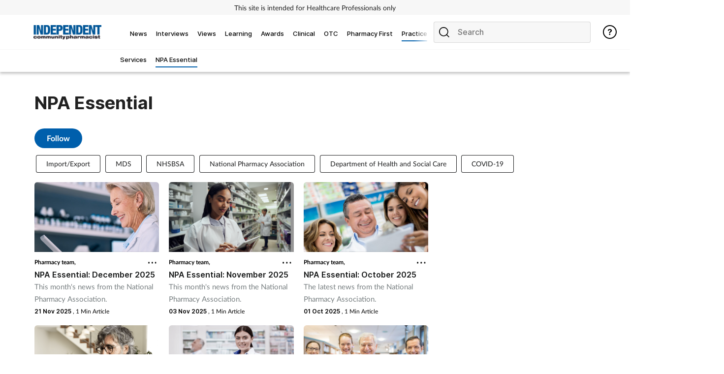

--- FILE ---
content_type: text/html; charset=utf-8
request_url: https://www.independentpharmacist.co.uk/npa-essential
body_size: 27437
content:
<!DOCTYPE html>
<html lang="en">
<head>
    <meta charset="utf-8">
    <meta name="viewport" content="width=device-width, initial-scale=1, minimum-scale=1">
    <meta name="csrf-token" content="KTVOQ5GFlnR7YrNzL9RD3b2PXQYkQCHiTXRkV6Ud">
    <meta name="is-signed-in" content="false">
    <title>NPA Essential</title>
    <meta name="description" content="">

    <link rel="icon" type="image/png" href="https://www.independentpharmacist.co.uk/independentpharmacist.png">

    <link rel="canonical" href="https://www.independentpharmacist.co.uk/npa-essential"/>

    
    
    <meta property="og:url" content="https://www.independentpharmacist.co.uk/npa-essential">
    <meta property="og:type" content="article">
    <meta property="og:title" content="">
    <meta property="og:description" content="">
    <meta property="og:locale" content="en">
    
    <meta name="twitter:card" content="summary_large_image">
    <meta name="twitter:site" content="https://www.independentpharmacist.co.uk/npa-essential">
    <meta name="twitter:creator" content="Independent Pharmacist">
    <meta name="twitter:title" content="">
    <meta name="twitter:description" content="">
    
    
    <link href="https://www.independentpharmacist.co.uk/css/vendor.css" rel="stylesheet">
    <link rel="stylesheet" type="text/css" href="https://www.independentpharmacist.co.uk/components/imports.css">

            <link href="https://www.independentpharmacist.co.uk/css/2.min.css" rel="stylesheet">
    
    
                        <link href="https://www.independentpharmacist.co.uk/css/3487.min.css" rel="stylesheet">
            
    
    
    
    
    
            <!-- TCF stub -->
<script type="text/javascript">
    !function(){"use strict";function t(r){return t="function"==typeof Symbol&&"symbol"==typeof Symbol.iterator?function(t){return typeof t}:function(t){return t&&"function"==typeof Symbol&&t.constructor===Symbol&&t!==Symbol.prototype?"symbol":typeof t},t(r)}var r="undefined"!=typeof globalThis?globalThis:"undefined"!=typeof window?window:"undefined"!=typeof global?global:"undefined"!=typeof self?self:{};function n(t,r){return t(r={exports:{}},r.exports),r.exports}var e,o,i=function(t){return t&&t.Math===Math&&t},u=i("object"==typeof globalThis&&globalThis)||i("object"==typeof window&&window)||i("object"==typeof self&&self)||i("object"==typeof r&&r)||i("object"==typeof r&&r)||function(){return this}()||Function("return this")(),c=function(t){try{return!!t()}catch(t){return!0}},a=!c((function(){return 7!==Object.defineProperty({},1,{get:function(){return 7}})[1]})),f=!c((function(){var t=function(){}.bind();return"function"!=typeof t||t.hasOwnProperty("prototype")})),s=Function.prototype.call,l=f?s.bind(s):function(){return s.apply(s,arguments)},p={}.propertyIsEnumerable,y=Object.getOwnPropertyDescriptor,v={f:y&&!p.call({1:2},1)?function(t){var r=y(this,t);return!!r&&r.enumerable}:p},b=function(t,r){return{enumerable:!(1&t),configurable:!(2&t),writable:!(4&t),value:r}},g=Function.prototype,d=g.call,h=f&&g.bind.bind(d,d),m=f?h:function(t){return function(){return d.apply(t,arguments)}},S=m({}.toString),w=m("".slice),O=function(t){return w(S(t),8,-1)},j=Object,P=m("".split),T=c((function(){return!j("z").propertyIsEnumerable(0)}))?function(t){return"String"===O(t)?P(t,""):j(t)}:j,L=function(t){return null==t},A=TypeError,_=function(t){if(L(t))throw new A("Can't call method on "+t);return t},E=function(t){return T(_(t))},F="object"==typeof document&&document.all,I={all:F,IS_HTMLDDA:void 0===F&&void 0!==F},M=I.all,k=I.IS_HTMLDDA?function(t){return"function"==typeof t||t===M}:function(t){return"function"==typeof t},C=I.all,D=I.IS_HTMLDDA?function(t){return"object"==typeof t?null!==t:k(t)||t===C}:function(t){return"object"==typeof t?null!==t:k(t)},R=function(t,r){return arguments.length<2?(n=u[t],k(n)?n:void 0):u[t]&&u[t][r];var n},x=m({}.isPrototypeOf),N="undefined"!=typeof navigator&&String(navigator.userAgent)||"",G=u.process,V=u.Deno,z=G&&G.versions||V&&V.version,B=z&&z.v8;B&&(o=(e=B.split("."))[0]>0&&e[0]<4?1:+(e[0]+e[1])),!o&&N&&(!(e=N.match(/Edge\/(\d+)/))||e[1]>=74)&&(e=N.match(/Chrome\/(\d+)/))&&(o=+e[1]);var H=o,U=u.String,W=!!Object.getOwnPropertySymbols&&!c((function(){var t=Symbol("symbol detection");return!U(t)||!(Object(t)instanceof Symbol)||!Symbol.sham&&H&&H<41})),$=W&&!Symbol.sham&&"symbol"==typeof Symbol.iterator,J=Object,X=$?function(t){return"symbol"==typeof t}:function(t){var r=R("Symbol");return k(r)&&x(r.prototype,J(t))},Y=String,q=function(t){try{return Y(t)}catch(t){return"Object"}},K=TypeError,Q=function(t){if(k(t))return t;throw new K(q(t)+" is not a function")},Z=TypeError,tt=Object.defineProperty,rt=function(t,r){try{tt(u,t,{value:r,configurable:!0,writable:!0})}catch(n){u[t]=r}return r},nt="__core-js_shared__",et=u[nt]||rt(nt,{}),ot=n((function(t){(t.exports=function(t,r){return et[t]||(et[t]=void 0!==r?r:{})})("versions",[]).push({version:"3.33.3",mode:"global",copyright:"© 2014-2023 Denis Pushkarev (zloirock.ru)",license:"https://github.com/zloirock/core-js/blob/v3.33.3/LICENSE",source:"https://github.com/zloirock/core-js"})})),it=Object,ut=function(t){return it(_(t))},ct=m({}.hasOwnProperty),at=Object.hasOwn||function(t,r){return ct(ut(t),r)},ft=0,st=Math.random(),lt=m(1..toString),pt=function(t){return"Symbol("+(void 0===t?"":t)+")_"+lt(++ft+st,36)},yt=u.Symbol,vt=ot("wks"),bt=$?yt.for||yt:yt&&yt.withoutSetter||pt,gt=function(t){return at(vt,t)||(vt[t]=W&&at(yt,t)?yt[t]:bt("Symbol."+t)),vt[t]},dt=TypeError,ht=gt("toPrimitive"),mt=function(t){var r=function(t,r){if(!D(t)||X(t))return t;var n,e,o=(n=t[ht],L(n)?void 0:Q(n));if(o){if(void 0===r&&(r="default"),e=l(o,t,r),!D(e)||X(e))return e;throw new dt("Can't convert object to primitive value")}return void 0===r&&(r="number"),function(t,r){var n,e;if("string"===r&&k(n=t.toString)&&!D(e=l(n,t)))return e;if(k(n=t.valueOf)&&!D(e=l(n,t)))return e;if("string"!==r&&k(n=t.toString)&&!D(e=l(n,t)))return e;throw new Z("Can't convert object to primitive value")}(t,r)}(t,"string");return X(r)?r:r+""},St=u.document,wt=D(St)&&D(St.createElement),Ot=function(t){return wt?St.createElement(t):{}},jt=!a&&!c((function(){return 7!==Object.defineProperty(Ot("div"),"a",{get:function(){return 7}}).a})),Pt=Object.getOwnPropertyDescriptor,Tt={f:a?Pt:function(t,r){if(t=E(t),r=mt(r),jt)try{return Pt(t,r)}catch(t){}if(at(t,r))return b(!l(v.f,t,r),t[r])}},Lt=a&&c((function(){return 42!==Object.defineProperty((function(){}),"prototype",{value:42,writable:!1}).prototype})),At=String,_t=TypeError,Et=function(t){if(D(t))return t;throw new _t(At(t)+" is not an object")},Ft=TypeError,It=Object.defineProperty,Mt=Object.getOwnPropertyDescriptor,kt="enumerable",Ct="configurable",Dt="writable",Rt={f:a?Lt?function(t,r,n){if(Et(t),r=mt(r),Et(n),"function"==typeof t&&"prototype"===r&&"value"in n&&Dt in n&&!n[Dt]){var e=Mt(t,r);e&&e[Dt]&&(t[r]=n.value,n={configurable:Ct in n?n[Ct]:e[Ct],enumerable:kt in n?n[kt]:e[kt],writable:!1})}return It(t,r,n)}:It:function(t,r,n){if(Et(t),r=mt(r),Et(n),jt)try{return It(t,r,n)}catch(t){}if("get"in n||"set"in n)throw new Ft("Accessors not supported");return"value"in n&&(t[r]=n.value),t}},xt=a?function(t,r,n){return Rt.f(t,r,b(1,n))}:function(t,r,n){return t[r]=n,t},Nt=Function.prototype,Gt=a&&Object.getOwnPropertyDescriptor,Vt=at(Nt,"name"),zt={EXISTS:Vt,PROPER:Vt&&"something"===function(){}.name,CONFIGURABLE:Vt&&(!a||a&&Gt(Nt,"name").configurable)},Bt=m(Function.toString);k(et.inspectSource)||(et.inspectSource=function(t){return Bt(t)});var Ht,Ut,Wt,$t=et.inspectSource,Jt=u.WeakMap,Xt=k(Jt)&&/native code/.test(String(Jt)),Yt=ot("keys"),qt=function(t){return Yt[t]||(Yt[t]=pt(t))},Kt={},Qt="Object already initialized",Zt=u.TypeError,tr=u.WeakMap;if(Xt||et.state){var rr=et.state||(et.state=new tr);rr.get=rr.get,rr.has=rr.has,rr.set=rr.set,Ht=function(t,r){if(rr.has(t))throw new Zt(Qt);return r.facade=t,rr.set(t,r),r},Ut=function(t){return rr.get(t)||{}},Wt=function(t){return rr.has(t)}}else{var nr=qt("state");Kt[nr]=!0,Ht=function(t,r){if(at(t,nr))throw new Zt(Qt);return r.facade=t,xt(t,nr,r),r},Ut=function(t){return at(t,nr)?t[nr]:{}},Wt=function(t){return at(t,nr)}}var er={set:Ht,get:Ut,has:Wt,enforce:function(t){return Wt(t)?Ut(t):Ht(t,{})},getterFor:function(t){return function(r){var n;if(!D(r)||(n=Ut(r)).type!==t)throw new Zt("Incompatible receiver, "+t+" required");return n}}},or=n((function(t){var r=zt.CONFIGURABLE,n=er.enforce,e=er.get,o=String,i=Object.defineProperty,u=m("".slice),f=m("".replace),s=m([].join),l=a&&!c((function(){return 8!==i((function(){}),"length",{value:8}).length})),p=String(String).split("String"),y=t.exports=function(t,e,c){"Symbol("===u(o(e),0,7)&&(e="["+f(o(e),/^Symbol\(([^)]*)\)/,"$1")+"]"),c&&c.getter&&(e="get "+e),c&&c.setter&&(e="set "+e),(!at(t,"name")||r&&t.name!==e)&&(a?i(t,"name",{value:e,configurable:!0}):t.name=e),l&&c&&at(c,"arity")&&t.length!==c.arity&&i(t,"length",{value:c.arity});try{c&&at(c,"constructor")&&c.constructor?a&&i(t,"prototype",{writable:!1}):t.prototype&&(t.prototype=void 0)}catch(t){}var y=n(t);return at(y,"source")||(y.source=s(p,"string"==typeof e?e:"")),t};Function.prototype.toString=y((function(){return k(this)&&e(this).source||$t(this)}),"toString")})),ir=function(t,r,n,e){e||(e={});var o=e.enumerable,i=void 0!==e.name?e.name:r;if(k(n)&&or(n,i,e),e.global)o?t[r]=n:rt(r,n);else{try{e.unsafe?t[r]&&(o=!0):delete t[r]}catch(t){}o?t[r]=n:Rt.f(t,r,{value:n,enumerable:!1,configurable:!e.nonConfigurable,writable:!e.nonWritable})}return t},ur=Math.ceil,cr=Math.floor,ar=Math.trunc||function(t){var r=+t;return(r>0?cr:ur)(r)},fr=function(t){var r=+t;return r!=r||0===r?0:ar(r)},sr=Math.max,lr=Math.min,pr=function(t,r){var n=fr(t);return n<0?sr(n+r,0):lr(n,r)},yr=Math.min,vr=function(t){return(r=t.length)>0?yr(fr(r),9007199254740991):0;var r},br=function(t){return function(r,n,e){var o,i=E(r),u=vr(i),c=pr(e,u);if(t&&n!=n){for(;u>c;)if((o=i[c++])!=o)return!0}else for(;u>c;c++)if((t||c in i)&&i[c]===n)return t||c||0;return!t&&-1}},gr=(br(!0),br(!1)),dr=m([].push),hr=function(t,r){var n,e=E(t),o=0,i=[];for(n in e)!at(Kt,n)&&at(e,n)&&dr(i,n);for(;r.length>o;)at(e,n=r[o++])&&(~gr(i,n)||dr(i,n));return i},mr=["constructor","hasOwnProperty","isPrototypeOf","propertyIsEnumerable","toLocaleString","toString","valueOf"],Sr=mr.concat("length","prototype"),wr={f:Object.getOwnPropertyNames||function(t){return hr(t,Sr)}},Or={f:Object.getOwnPropertySymbols},jr=m([].concat),Pr=R("Reflect","ownKeys")||function(t){var r=wr.f(Et(t)),n=Or.f;return n?jr(r,n(t)):r},Tr=function(t,r,n){for(var e=Pr(r),o=Rt.f,i=Tt.f,u=0;u<e.length;u++){var c=e[u];at(t,c)||n&&at(n,c)||o(t,c,i(r,c))}},Lr=/#|\.prototype\./,Ar=function(t,r){var n=Er[_r(t)];return n===Ir||n!==Fr&&(k(r)?c(r):!!r)},_r=Ar.normalize=function(t){return String(t).replace(Lr,".").toLowerCase()},Er=Ar.data={},Fr=Ar.NATIVE="N",Ir=Ar.POLYFILL="P",Mr=Ar,kr=Tt.f,Cr=function(t,r){var n,e,o,i,c,a=t.target,f=t.global,s=t.stat;if(n=f?u:s?u[a]||rt(a,{}):(u[a]||{}).prototype)for(e in r){if(i=r[e],o=t.dontCallGetSet?(c=kr(n,e))&&c.value:n[e],!Mr(f?e:a+(s?".":"#")+e,t.forced)&&void 0!==o){if(typeof i==typeof o)continue;Tr(i,o)}(t.sham||o&&o.sham)&&xt(i,"sham",!0),ir(n,e,i,t)}},Dr={};Dr[gt("toStringTag")]="z";var Rr,xr="[object z]"===String(Dr),Nr=gt("toStringTag"),Gr=Object,Vr="Arguments"===O(function(){return arguments}()),zr=xr?O:function(t){var r,n,e;return void 0===t?"Undefined":null===t?"Null":"string"==typeof(n=function(t,r){try{return t[r]}catch(t){}}(r=Gr(t),Nr))?n:Vr?O(r):"Object"===(e=O(r))&&k(r.callee)?"Arguments":e},Br=String,Hr=function(t){if("Symbol"===zr(t))throw new TypeError("Cannot convert a Symbol value to a string");return Br(t)},Ur=Object.keys||function(t){return hr(t,mr)},Wr=a&&!Lt?Object.defineProperties:function(t,r){Et(t);for(var n,e=E(r),o=Ur(r),i=o.length,u=0;i>u;)Rt.f(t,n=o[u++],e[n]);return t},$r={f:Wr},Jr=R("document","documentElement"),Xr="prototype",Yr="script",qr=qt("IE_PROTO"),Kr=function(){},Qr=function(t){return"<"+Yr+">"+t+"</"+Yr+">"},Zr=function(t){t.write(Qr("")),t.close();var r=t.parentWindow.Object;return t=null,r},tn=function(){try{Rr=new ActiveXObject("htmlfile")}catch(t){}var t,r,n;tn="undefined"!=typeof document?document.domain&&Rr?Zr(Rr):(r=Ot("iframe"),n="java"+Yr+":",r.style.display="none",Jr.appendChild(r),r.src=String(n),(t=r.contentWindow.document).open(),t.write(Qr("document.F=Object")),t.close(),t.F):Zr(Rr);for(var e=mr.length;e--;)delete tn[Xr][mr[e]];return tn()};Kt[qr]=!0;var rn=Object.create||function(t,r){var n;return null!==t?(Kr[Xr]=Et(t),n=new Kr,Kr[Xr]=null,n[qr]=t):n=tn(),void 0===r?n:$r.f(n,r)},nn=Array,en=Math.max,on=wr.f,un="object"==typeof window&&window&&Object.getOwnPropertyNames?Object.getOwnPropertyNames(window):[],cn={f:function(t){return un&&"Window"===O(t)?function(t){try{return on(t)}catch(t){return function(t,r,n){for(var e,o,i,u,c=vr(t),a=pr(void 0,c),f=pr(c,c),s=nn(en(f-a,0)),l=0;a<f;a++,l++)e=s,o=l,i=t[a],(u=mt(o))in e?Rt.f(e,u,b(0,i)):e[u]=i;return s.length=l,s}(un)}}(t):on(E(t))}},an=function(t,r,n){return n.get&&or(n.get,r,{getter:!0}),n.set&&or(n.set,r,{setter:!0}),Rt.f(t,r,n)},fn={f:gt},sn=u,ln=Rt.f,pn=function(t){var r=sn.Symbol||(sn.Symbol={});at(r,t)||ln(r,t,{value:fn.f(t)})},yn=Rt.f,vn=gt("toStringTag"),bn=function(t,r,n){t&&!n&&(t=t.prototype),t&&!at(t,vn)&&yn(t,vn,{configurable:!0,value:r})},gn=function(t){if("Function"===O(t))return m(t)},dn=gn(gn.bind),hn=Array.isArray||function(t){return"Array"===O(t)},mn=function(){},Sn=[],wn=R("Reflect","construct"),On=/^\s*(?:class|function)\b/,jn=m(On.exec),Pn=!On.test(mn),Tn=function(t){if(!k(t))return!1;try{return wn(mn,Sn,t),!0}catch(t){return!1}},Ln=function(t){if(!k(t))return!1;switch(zr(t)){case"AsyncFunction":case"GeneratorFunction":case"AsyncGeneratorFunction":return!1}try{return Pn||!!jn(On,$t(t))}catch(t){return!0}};Ln.sham=!0;var An=!wn||c((function(){var t;return Tn(Tn.call)||!Tn(Object)||!Tn((function(){t=!0}))||t}))?Ln:Tn,_n=gt("species"),En=Array,Fn=function(t,r){return new(function(t){var r;return hn(t)&&(r=t.constructor,(An(r)&&(r===En||hn(r.prototype))||D(r)&&null===(r=r[_n]))&&(r=void 0)),void 0===r?En:r}(t))(0===r?0:r)},In=m([].push),Mn=function(t){var r=1===t,n=2===t,e=3===t,o=4===t,i=6===t,u=7===t,c=5===t||i;return function(a,s,l,p){for(var y,v,b=ut(a),g=T(b),d=function(t,r){return Q(t),void 0===r?t:f?dn(t,r):function(){return t.apply(r,arguments)}}(s,l),h=vr(g),m=0,S=p||Fn,w=r?S(a,h):n||u?S(a,0):void 0;h>m;m++)if((c||m in g)&&(v=d(y=g[m],m,b),t))if(r)w[m]=v;else if(v)switch(t){case 3:return!0;case 5:return y;case 6:return m;case 2:In(w,y)}else switch(t){case 4:return!1;case 7:In(w,y)}return i?-1:e||o?o:w}},kn=[Mn(0),Mn(1),Mn(2),Mn(3),Mn(4),Mn(5),Mn(6),Mn(7)][0],Cn=qt("hidden"),Dn="Symbol",Rn="prototype",xn=er.set,Nn=er.getterFor(Dn),Gn=Object[Rn],Vn=u.Symbol,zn=Vn&&Vn[Rn],Bn=u.RangeError,Hn=u.TypeError,Un=u.QObject,Wn=Tt.f,$n=Rt.f,Jn=cn.f,Xn=v.f,Yn=m([].push),qn=ot("symbols"),Kn=ot("op-symbols"),Qn=ot("wks"),Zn=!Un||!Un[Rn]||!Un[Rn].findChild,te=function(t,r,n){var e=Wn(Gn,r);e&&delete Gn[r],$n(t,r,n),e&&t!==Gn&&$n(Gn,r,e)},re=a&&c((function(){return 7!==rn($n({},"a",{get:function(){return $n(this,"a",{value:7}).a}})).a}))?te:$n,ne=function(t,r){var n=qn[t]=rn(zn);return xn(n,{type:Dn,tag:t,description:r}),a||(n.description=r),n},ee=function(t,r,n){t===Gn&&ee(Kn,r,n),Et(t);var e=mt(r);return Et(n),at(qn,e)?(n.enumerable?(at(t,Cn)&&t[Cn][e]&&(t[Cn][e]=!1),n=rn(n,{enumerable:b(0,!1)})):(at(t,Cn)||$n(t,Cn,b(1,{})),t[Cn][e]=!0),re(t,e,n)):$n(t,e,n)},oe=function(t,r){Et(t);var n=E(r),e=Ur(n).concat(ae(n));return kn(e,(function(r){a&&!l(ie,n,r)||ee(t,r,n[r])})),t},ie=function(t){var r=mt(t),n=l(Xn,this,r);return!(this===Gn&&at(qn,r)&&!at(Kn,r))&&(!(n||!at(this,r)||!at(qn,r)||at(this,Cn)&&this[Cn][r])||n)},ue=function(t,r){var n=E(t),e=mt(r);if(n!==Gn||!at(qn,e)||at(Kn,e)){var o=Wn(n,e);return!o||!at(qn,e)||at(n,Cn)&&n[Cn][e]||(o.enumerable=!0),o}},ce=function(t){var r=Jn(E(t)),n=[];return kn(r,(function(t){at(qn,t)||at(Kt,t)||Yn(n,t)})),n},ae=function(t){var r=t===Gn,n=Jn(r?Kn:E(t)),e=[];return kn(n,(function(t){!at(qn,t)||r&&!at(Gn,t)||Yn(e,qn[t])})),e};W||(Vn=function(){if(x(zn,this))throw new Hn("Symbol is not a constructor");var t=arguments.length&&void 0!==arguments[0]?Hr(arguments[0]):void 0,r=pt(t),n=function(t){var e=void 0===this?u:this;e===Gn&&l(n,Kn,t),at(e,Cn)&&at(e[Cn],r)&&(e[Cn][r]=!1);var o=b(1,t);try{re(e,r,o)}catch(t){if(!(t instanceof Bn))throw t;te(e,r,o)}};return a&&Zn&&re(Gn,r,{configurable:!0,set:n}),ne(r,t)},zn=Vn[Rn],ir(zn,"toString",(function(){return Nn(this).tag})),ir(Vn,"withoutSetter",(function(t){return ne(pt(t),t)})),v.f=ie,Rt.f=ee,$r.f=oe,Tt.f=ue,wr.f=cn.f=ce,Or.f=ae,fn.f=function(t){return ne(gt(t),t)},a&&(an(zn,"description",{configurable:!0,get:function(){return Nn(this).description}}),ir(Gn,"propertyIsEnumerable",ie,{unsafe:!0}))),Cr({global:!0,constructor:!0,wrap:!0,forced:!W,sham:!W},{Symbol:Vn}),kn(Ur(Qn),(function(t){pn(t)})),Cr({target:Dn,stat:!0,forced:!W},{useSetter:function(){Zn=!0},useSimple:function(){Zn=!1}}),Cr({target:"Object",stat:!0,forced:!W,sham:!a},{create:function(t,r){return void 0===r?rn(t):oe(rn(t),r)},defineProperty:ee,defineProperties:oe,getOwnPropertyDescriptor:ue}),Cr({target:"Object",stat:!0,forced:!W},{getOwnPropertyNames:ce}),function(){var t=R("Symbol"),r=t&&t.prototype,n=r&&r.valueOf,e=gt("toPrimitive");r&&!r[e]&&ir(r,e,(function(t){return l(n,this)}),{arity:1})}(),bn(Vn,Dn),Kt[Cn]=!0;var fe=W&&!!Symbol.for&&!!Symbol.keyFor,se=ot("string-to-symbol-registry"),le=ot("symbol-to-string-registry");Cr({target:"Symbol",stat:!0,forced:!fe},{for:function(t){var r=Hr(t);if(at(se,r))return se[r];var n=R("Symbol")(r);return se[r]=n,le[n]=r,n}});var pe=ot("symbol-to-string-registry");Cr({target:"Symbol",stat:!0,forced:!fe},{keyFor:function(t){if(!X(t))throw new TypeError(q(t)+" is not a symbol");if(at(pe,t))return pe[t]}});var ye=Function.prototype,ve=ye.apply,be=ye.call,ge="object"==typeof Reflect&&Reflect.apply||(f?be.bind(ve):function(){return be.apply(ve,arguments)}),de=m([].slice),he=m([].push),me=String,Se=R("JSON","stringify"),we=m(/./.exec),Oe=m("".charAt),je=m("".charCodeAt),Pe=m("".replace),Te=m(1..toString),Le=/[\uD800-\uDFFF]/g,Ae=/^[\uD800-\uDBFF]$/,_e=/^[\uDC00-\uDFFF]$/,Ee=!W||c((function(){var t=R("Symbol")("stringify detection");return"[null]"!==Se([t])||"{}"!==Se({a:t})||"{}"!==Se(Object(t))})),Fe=c((function(){return'"\udf06\ud834"'!==Se("\uDF06\uD834")||'"\udead"'!==Se("\uDEAD")})),Ie=function(t,r){var n=de(arguments),e=function(t){if(k(t))return t;if(hn(t)){for(var r=t.length,n=[],e=0;e<r;e++){var o=t[e];"string"==typeof o?he(n,o):"number"!=typeof o&&"Number"!==O(o)&&"String"!==O(o)||he(n,Hr(o))}var i=n.length,u=!0;return function(t,r){if(u)return u=!1,r;if(hn(this))return r;for(var e=0;e<i;e++)if(n[e]===t)return r}}}(r);if(k(e)||void 0!==t&&!X(t))return n[1]=function(t,r){if(k(e)&&(r=l(e,this,me(t),r)),!X(r))return r},ge(Se,null,n)},Me=function(t,r,n){var e=Oe(n,r-1),o=Oe(n,r+1);return we(Ae,t)&&!we(_e,o)||we(_e,t)&&!we(Ae,e)?"\\u"+Te(je(t,0),16):t};Se&&Cr({target:"JSON",stat:!0,arity:3,forced:Ee||Fe},{stringify:function(t,r,n){var e=de(arguments),o=ge(Ee?Ie:Se,null,e);return Fe&&"string"==typeof o?Pe(o,Le,Me):o}});var ke=!W||c((function(){Or.f(1)}));Cr({target:"Object",stat:!0,forced:ke},{getOwnPropertySymbols:function(t){var r=Or.f;return r?r(ut(t)):[]}});var Ce=u.Symbol,De=Ce&&Ce.prototype;if(a&&k(Ce)&&(!("description"in De)||void 0!==Ce().description)){var Re={},xe=function(){var t=arguments.length<1||void 0===arguments[0]?void 0:Hr(arguments[0]),r=x(De,this)?new Ce(t):void 0===t?Ce():Ce(t);return""===t&&(Re[r]=!0),r};Tr(xe,Ce),xe.prototype=De,De.constructor=xe;var Ne="Symbol(description detection)"===String(Ce("description detection")),Ge=m(De.valueOf),Ve=m(De.toString),ze=/^Symbol\((.*)\)[^)]+$/,Be=m("".replace),He=m("".slice);an(De,"description",{configurable:!0,get:function(){var t=Ge(this);if(at(Re,t))return"";var r=Ve(t),n=Ne?He(r,7,-1):Be(r,ze,"$1");return""===n?void 0:n}}),Cr({global:!0,constructor:!0,forced:!0},{Symbol:xe})}var Ue=xr?{}.toString:function(){return"[object "+zr(this)+"]"};xr||ir(Object.prototype,"toString",Ue,{unsafe:!0}),pn("iterator");var We=Rt.f,$e=gt("unscopables"),Je=Array.prototype;void 0===Je[$e]&&We(Je,$e,{configurable:!0,value:rn(null)});var Xe,Ye,qe,Ke=function(t){Je[$e][t]=!0},Qe={},Ze=!c((function(){function t(){}return t.prototype.constructor=null,Object.getPrototypeOf(new t)!==t.prototype})),to=qt("IE_PROTO"),ro=Object,no=ro.prototype,eo=Ze?ro.getPrototypeOf:function(t){var r=ut(t);if(at(r,to))return r[to];var n=r.constructor;return k(n)&&r instanceof n?n.prototype:r instanceof ro?no:null},oo=gt("iterator"),io=!1;[].keys&&("next"in(qe=[].keys())?(Ye=eo(eo(qe)))!==Object.prototype&&(Xe=Ye):io=!0);var uo=!D(Xe)||c((function(){var t={};return Xe[oo].call(t)!==t}));uo&&(Xe={}),k(Xe[oo])||ir(Xe,oo,(function(){return this}));var co={IteratorPrototype:Xe,BUGGY_SAFARI_ITERATORS:io},ao=co.IteratorPrototype,fo=function(){return this},so=String,lo=TypeError,po=Object.setPrototypeOf||("__proto__"in{}?function(){var t,r=!1,n={};try{(t=function(t,r,n){try{return m(Q(Object.getOwnPropertyDescriptor(t,"__proto__").set))}catch(t){}}(Object.prototype))(n,[]),r=n instanceof Array}catch(t){}return function(n,e){return Et(n),function(t){if("object"==typeof t||k(t))return t;throw new lo("Can't set "+so(t)+" as a prototype")}(e),r?t(n,e):n.__proto__=e,n}}():void 0),yo=zt.PROPER,vo=zt.CONFIGURABLE,bo=co.IteratorPrototype,go=co.BUGGY_SAFARI_ITERATORS,ho=gt("iterator"),mo="keys",So="values",wo="entries",Oo=function(){return this},jo=function(t,r,n,e,o,i,u){!function(t,r,n,e){var o=r+" Iterator";t.prototype=rn(ao,{next:b(1,n)}),bn(t,o,!1),Qe[o]=fo}(n,r,e);var c,a,f,s=function(t){if(t===o&&d)return d;if(!go&&t&&t in v)return v[t];switch(t){case mo:case So:case wo:return function(){return new n(this,t)}}return function(){return new n(this)}},p=r+" Iterator",y=!1,v=t.prototype,g=v[ho]||v["@iterator"]||o&&v[o],d=!go&&g||s(o),h="Array"===r&&v.entries||g;if(h&&(c=eo(h.call(new t)))!==Object.prototype&&c.next&&(eo(c)!==bo&&(po?po(c,bo):k(c[ho])||ir(c,ho,Oo)),bn(c,p,!0)),yo&&o===So&&g&&g.name!==So&&(vo?xt(v,"name",So):(y=!0,d=function(){return l(g,this)})),o)if(a={values:s(So),keys:i?d:s(mo),entries:s(wo)},u)for(f in a)(go||y||!(f in v))&&ir(v,f,a[f]);else Cr({target:r,proto:!0,forced:go||y},a);return v[ho]!==d&&ir(v,ho,d,{name:o}),Qe[r]=d,a},Po=function(t,r){return{value:t,done:r}},To=Rt.f,Lo="Array Iterator",Ao=er.set,_o=er.getterFor(Lo),Eo=jo(Array,"Array",(function(t,r){Ao(this,{type:Lo,target:E(t),index:0,kind:r})}),(function(){var t=_o(this),r=t.target,n=t.index++;if(!r||n>=r.length)return t.target=void 0,Po(void 0,!0);switch(t.kind){case"keys":return Po(n,!1);case"values":return Po(r[n],!1)}return Po([n,r[n]],!1)}),"values"),Fo=Qe.Arguments=Qe.Array;if(Ke("keys"),Ke("values"),Ke("entries"),a&&"values"!==Fo.name)try{To(Fo,"name",{value:"values"})}catch(t){}var Io=m("".charAt),Mo=m("".charCodeAt),ko=m("".slice),Co=function(t){return function(r,n){var e,o,i=Hr(_(r)),u=fr(n),c=i.length;return u<0||u>=c?t?"":void 0:(e=Mo(i,u))<55296||e>56319||u+1===c||(o=Mo(i,u+1))<56320||o>57343?t?Io(i,u):e:t?ko(i,u,u+2):o-56320+(e-55296<<10)+65536}},Do=(Co(!1),Co(!0)),Ro="String Iterator",xo=er.set,No=er.getterFor(Ro);jo(String,"String",(function(t){xo(this,{type:Ro,string:Hr(t),index:0})}),(function(){var t,r=No(this),n=r.string,e=r.index;return e>=n.length?Po(void 0,!0):(t=Do(n,e),r.index+=t.length,Po(t,!1))}));var Go={CSSRuleList:0,CSSStyleDeclaration:0,CSSValueList:0,ClientRectList:0,DOMRectList:0,DOMStringList:0,DOMTokenList:1,DataTransferItemList:0,FileList:0,HTMLAllCollection:0,HTMLCollection:0,HTMLFormElement:0,HTMLSelectElement:0,MediaList:0,MimeTypeArray:0,NamedNodeMap:0,NodeList:1,PaintRequestList:0,Plugin:0,PluginArray:0,SVGLengthList:0,SVGNumberList:0,SVGPathSegList:0,SVGPointList:0,SVGStringList:0,SVGTransformList:0,SourceBufferList:0,StyleSheetList:0,TextTrackCueList:0,TextTrackList:0,TouchList:0},Vo=Ot("span").classList,zo=Vo&&Vo.constructor&&Vo.constructor.prototype,Bo=zo===Object.prototype?void 0:zo,Ho=gt("iterator"),Uo=gt("toStringTag"),Wo=Eo.values,$o=function(t,r){if(t){if(t[Ho]!==Wo)try{xt(t,Ho,Wo)}catch(r){t[Ho]=Wo}if(t[Uo]||xt(t,Uo,r),Go[r])for(var n in Eo)if(t[n]!==Eo[n])try{xt(t,n,Eo[n])}catch(r){t[n]=Eo[n]}}};for(var Jo in Go)$o(u[Jo]&&u[Jo].prototype,Jo);$o(Bo,"DOMTokenList");var Xo=zt.EXISTS,Yo=Function.prototype,qo=m(Yo.toString),Ko=/function\b(?:\s|\/\*[\S\s]*?\*\/|\/\/[^\n\r]*[\n\r]+)*([^\s(/]*)/,Qo=m(Ko.exec);a&&!Xo&&an(Yo,"name",{configurable:!0,get:function(){try{return Qo(Ko,qo(this))[1]}catch(t){return""}}});var Zo=c((function(){Ur(1)}));Cr({target:"Object",stat:!0,forced:Zo},{keys:function(t){return Ur(ut(t))}});var ti=n((function(r){function n(r){return(n="function"==typeof Symbol&&"symbol"==t(Symbol.iterator)?function(r){return t(r)}:function(r){return r&&"function"==typeof Symbol&&r.constructor===Symbol&&r!==Symbol.prototype?"symbol":t(r)})(r)}r.exports=function(){for(var t,r,e=[],o=window,i=o;i;){try{if(i.frames.__tcfapiLocator){t=i;break}}catch(t){}if(i===o.top)break;i=i.parent}t||(function t(){var r=o.document,n=!!o.frames.__tcfapiLocator;if(!n)if(r.body){var e=r.createElement("iframe");e.style.cssText="display:none",e.name="__tcfapiLocator",r.body.appendChild(e)}else setTimeout(t,5);return!n}(),o.__tcfapi=function(){for(var t=arguments.length,n=new Array(t),o=0;o<t;o++)n[o]=arguments[o];if(!n.length)return e;"setGdprApplies"===n[0]?n.length>3&&2===parseInt(n[1],10)&&"boolean"==typeof n[3]&&(r=n[3],"function"==typeof n[2]&&n[2]("set",!0)):"ping"===n[0]?"function"==typeof n[2]&&n[2]({gdprApplies:r,cmpLoaded:!1,cmpStatus:"stub"}):e.push(n)},o.addEventListener("message",(function(t){var r="string"==typeof t.data,e={};if(r)try{e=JSON.parse(t.data)}catch(t){}else e=t.data;var o="object"===n(e)&&null!==e?e.__tcfapiCall:null;o&&window.__tcfapi(o.command,o.version,(function(n,e){var i={__tcfapiReturn:{returnValue:n,success:e,callId:o.callId}};t&&t.source&&t.source.postMessage&&t.source.postMessage(r?JSON.stringify(i):i,"*")}),o.parameter)}),!1))}}));ti()}();
</script>

<!-- Default Consent Mode config -->
<script>
    window.dataLayer = window.dataLayer || [];
    function gtag(){dataLayer.push(arguments);}
    (function(){
        gtag('consent', 'default', {
            'ad_storage': 'granted',
            'analytics_storage': 'granted',
            'functionality_storage': 'granted',
            'personalization_storage': 'granted',
            'security_storage': 'granted',
            'ad_user_data': 'granted',
            'ad_personalization': 'granted',
            'wait_for_update': 1500
        });
        gtag('consent', 'default', {
            'region': ['AT', 'BE', 'BG', 'HR', 'CY', 'CZ', 'DK', 'EE', 'FI', 'FR', 'DE', 'GR', 'HU', 'IS', 'IE', 'IT', 'LV', 'LI', 'LT', 'LU', 'MT', 'NL', 'NO', 'PL', 'PT', 'RO', 'SK', 'SI', 'ES', 'SE', 'GB', 'CH'],
            'ad_storage': 'denied',
            'analytics_storage': 'denied',
            'functionality_storage': 'denied',
            'personalization_storage': 'denied',
            'security_storage': 'denied',
            'ad_user_data': 'denied',
            'ad_personalization': 'denied',
            'wait_for_update': 1500
        });
        gtag('set', 'ads_data_redaction', true);
        gtag('set', 'url_passthrough', true);
        const s={adStorage:{storageName:"ad_storage",serialNumber:0},analyticsStorage:{storageName:"analytics_storage",serialNumber:1},functionalityStorage:{storageName:"functionality_storage",serialNumber:2},personalizationStorage:{storageName:"personalization_storage",serialNumber:3},securityStorage:{storageName:"security_storage",serialNumber:4},adUserData:{storageName:"ad_user_data",serialNumber:5},adPersonalization:{storageName:"ad_personalization",serialNumber:6}};let c=localStorage.getItem("__lxG__consent__v2");if(c){c=JSON.parse(c);if(c&&c.cls_val)c=c.cls_val;if(c)c=c.split("|");if(c&&c.length&&typeof c[14]!==undefined){c=c[14].split("").map(e=>e-0);if(c.length){let t={};Object.values(s).sort((e,t)=>e.serialNumber-t.serialNumber).forEach(e=>{t[e.storageName]=c[e.serialNumber]?"granted":"denied"});gtag("consent","update",t)}}}
        if(Math.random() < 0.05) {if (window.dataLayer && (window.dataLayer.some(e => e[0] === 'js' && e[1] instanceof Date) || window.dataLayer.some(e => e['event'] === 'gtm.js' && e['gtm.start'] == true ))) {document.head.appendChild(document.createElement('img')).src = "//clickiocdn.com/utr/gtag/?sid=237516";}}
    })();
</script>

<!-- Clickio Consent Main tag -->
<script async type="text/javascript" src="//clickiocmp.com/t/consent_237516.js"></script>
    
            <script>
        window ['gtag_enable_tcf_support'] = true;
        (function(w,d,s,l,i){w[l]=w[l]||[];w[l].push({'gtm.start':
            new Date().getTime(),event:'gtm.js'});var f=d.getElementsByTagName(s)[0],
            j=d.createElement(s),dl=l!='dataLayer'?'&l='+l:'';j.async=true;j.src=
            'https://www.googletagmanager.com/gtm.js?id='+i+dl;f.parentNode.insertBefore(j,f);
        })(window,document,'script','dataLayer','GTM-P7S6P68');


        
    </script>
    
            <script async src="https://securepubads.g.doubleclick.net/tag/js/gpt.js"></script>
    <script>
        window.googletag = window.googletag || { cmd: [] };
        googletag.cmd.push(function () {
            // googletag.pubads().enableSafeFrame({
            //      allowOverlayExpansion: true,
            //     allowPushExpansion: false,
            //  });
            const mapping = googletag.sizeMapping()
                .addSize([1300, 0], [[970, 250], [970, 90], [728, 90]])
                .addSize([768, 0], [728, 90])
                .addSize([320, 0], [[300, 50], [320, 50], [320, 100]])
                .addSize([0, 0], [])
                .build();

            const defineSlot = (unit, size, id, responsive = false) => {
                const slot = googletag.defineSlot(unit, size, id)
                    .addService(googletag.pubads());
                if (responsive) {
                    slot.defineSizeMapping(mapping);
                }
                return slot;
            };

            // GAM Slots

                                                                
                                    defineSlot('/35309387/Independent_Pharmacist/1x1', [1, 1], 'div-gpt-ad-1597229260920-4');
                    defineSlot('/35309387/Independent_Pharmacist/2x1', [2, 1], 'div-gpt-ad-1597229260920-6');
                                                    defineSlot('/35309387/Independent_Pharmacist/eclipse', [1, 3], 'div-gpt-ad-9055512-1');
                

            // Targeting
            googletag.pubads()
                .setTargeting("obj", "category")
                .setTargeting("pkv", "525870")
                .setTargeting("cat", "")
                .setTargeting("topic", "[]")
                .setTargeting("tag", "[]")
                .setTargeting("articleType", "category")
                .setTargeting("pageURL", "ICP_SL_npa-essential")
                .setTargeting("userStatus", "logged-out")
                .setTargeting("profileType", "")
                .setTargeting("jobRoleGroup", "")
                .setTargeting("jobFunction", "")
                .setTargeting("managerType", "");

            // Lazy
            googletag.pubads().enableSingleRequest();
            googletag.pubads().collapseEmptyDivs();

            googletag.pubads().enableLazyLoad({
                fetchMarginPercent: 200,
                renderMarginPercent: 100,
                mobileScaling: 1.5,
            });

            googletag.enableServices();
        });

    </script>
    
    
    </head>

<body data-barba="wrapper" class="body" id="body">

<div id="login_modal" class="ui mini modal ">
    <div class="close">
        <img alt="close" src="https://cdn.cigdigital.net/icons/close-icon-mob.svg">
    </div>
    <div class="header">
        <h2>Log in</h2>
    </div>
    <div class="close"></div>
    <div class="content">
        <form class="ui form " method="POST" action="https://www.independentpharmacist.co.uk/login">
    <input type="hidden" name="_token" value="KTVOQ5GFlnR7YrNzL9RD3b2PXQYkQCHiTXRkV6Ud" autocomplete="off">            <p class="line">
            Access to premium content is restricted to healthcare professionals / registered members. Login with your
            email address to continue.
        </p>
        <input id="previous-link-url" type="hidden" value="https://www.independentpharmacist.co.uk">
    <div class="nameToPassword">
        <div class="field">
                        <input id="username" type="text" name="username" value="" required autofocus>
            <label for="username">
                                    Email
                            </label>
        </div>

        <div class="field">
            <input id="password" type="password" name="password" required>
            <label for="password">Password</label>
                    </div>

        <div class="field">
                    </div>
    </div>

    <div class="inline field">
        <div class="ui checkbox">
            <input class="ui checkbox form-check-input" type="checkbox" name="remember"
                   id="remember" >
                            <label class="form-check-label" for="remember">Remember Me</label>
                    </div>

                    <p class="forgot-pass"><a href="https://www.independentpharmacist.co.uk/password/reset">
                    Forgot Your Password?
                </a></p>
        
    </div>

    <button class="ui standardHover button" type="submit" tabindex="0">Login</button>
</form>
    </div>
    <div class="footer">
        <p>
                            Don't have an account? <a
                    href="/register">
                    Sign up
                </a>
                    </p>
    </div>
</div>

<script src="https://www.independentpharmacist.co.uk/js/vendor.js"></script>

    <noscript>
        <iframe src="https://www.googletagmanager.com/ns.html?id=GTM-P7S6P68"
                      height="0" width="0" style="display:none;visibility:hidden">
        </iframe>
    </noscript>

                        <style>
    .healthcare-banner {
        display: flex;
        justify-content: center;
        padding: .4em 0 .4em 0;
        background-color: #f7f7f7;
    }
</style>

<div id="healthcare" class="healthcare-banner">
    This site is intended for Healthcare Professionals only
</div>
                <header id="header" class="row">
            <div class="navigation-panel">
    <div class="navigation-items-container">
        <div class="main_logo">
            <a href="https://www.independentpharmacist.co.uk">
                <img class="logo-3487" src="https://cdn.cigdigital.net/logo/ICP_logo.webp" alt="navbar logo">
            </a>
        </div>
                    <div
                             class="desktop_nav" >
                <div class="main-shade left"></div>
<div class="ui secondary menu main-nav-bar">
                            <div data-nav-dropdown-id="0" class="item ui channel-dropdown submenu">
    <a href="https://www.independentpharmacist.co.uk/news">
        <h4>News
                    </h4>
    </a>
</div>
<div id="nav-dropdown-0" class="menu secondary-menu row persist">
                        <a href="https://www.independentpharmacist.co.uk/analysis"
               class="Analysis item ">
                <h4>Analysis</h4>
            </a>
                                <a href="https://www.independentpharmacist.co.uk/business-news"
               class="Business item ">
                <h4>Business</h4>
            </a>
                                <a href="https://www.independentpharmacist.co.uk/clinical-news"
               class="Clinical updates item ">
                <h4>Clinical updates</h4>
            </a>
                                <a href="https://www.independentpharmacist.co.uk/events-news"
               class="Events item ">
                <h4>Events</h4>
            </a>
                                <a href="https://www.independentpharmacist.co.uk/people-news"
               class="People item ">
                <h4>People</h4>
            </a>
                                <a href="https://www.independentpharmacist.co.uk/profession-news"
               class="Profession item ">
                <h4>Profession</h4>
            </a>
            </div>
<div id="nav-dropdown-0-shade" class="menu secondary-menu row persist shade">
</div>
                                <div data-nav-dropdown-id="1" class="item ui channel-dropdown submenu">
    <a href="https://www.independentpharmacist.co.uk/interviews">
        <h4>Interviews
                    </h4>
    </a>
</div>
<div id="nav-dropdown-1" class="menu secondary-menu row persist">
                        <a href="https://www.independentpharmacist.co.uk/award-winners-interviews"
               class="Award Winners Interviews item ">
                <h4>Award Winners Interviews</h4>
            </a>
            </div>
<div id="nav-dropdown-1-shade" class="menu secondary-menu row persist shade">
</div>
                                <div data-nav-dropdown-id="2" class="item ui channel-dropdown submenu">
    <a href="https://www.independentpharmacist.co.uk/views">
        <h4>Views
                    </h4>
    </a>
</div>
<div id="nav-dropdown-2" class="menu secondary-menu row persist">
                        <a href="https://www.independentpharmacist.co.uk/interviews"
               class="Interviews item ">
                <h4>Interviews</h4>
            </a>
            </div>
<div id="nav-dropdown-2-shade" class="menu secondary-menu row persist shade">
</div>
                                <div data-nav-dropdown-id="3" class="item ui channel-dropdown submenu">
    <a href="https://www.independentpharmacist.co.uk/learning">
        <h4>Learning
                    </h4>
    </a>
</div>
<div id="nav-dropdown-3" class="menu secondary-menu row persist">
                        <a href="https://www.independentpharmacist.co.uk/my-learning-log"
               class="My Learning Log item ">
                <h4>My Learning Log</h4>
            </a>
                                <a href="https://www.independentpharmacist.co.uk/business-modules"
               class="Business item ">
                <h4>Business</h4>
            </a>
                                <a href="https://www.independentpharmacist.co.uk/cpd-modules"
               class="CPD item ">
                <h4>CPD</h4>
            </a>
                                <a href="https://www.independentpharmacist.co.uk/sponsored-education"
               class="Sponsored Education item ">
                <h4>Sponsored Education</h4>
            </a>
                                <a href="https://www.independentpharmacist.co.uk/manufacturer-resources"
               class="Manufacturer Resources item ">
                <h4>Manufacturer Resources</h4>
            </a>
            </div>
<div id="nav-dropdown-3-shade" class="menu secondary-menu row persist shade">
</div>
                                <div data-nav-dropdown-id="4" class="item ui channel-dropdown channel">
    <a href="">
        <h4>Awards
                    </h4>
    </a>
</div>
<div id="nav-dropdown-4" class="menu secondary-menu row">
            <a href="https://www.independentpharmacist.co.uk/pharmacy-product-of-the-year-2026"
           class="Vote PPOY 2026 item"
        >
            <h4>Vote PPOY 2026</h4>
        </a>
            <a href="https://www.independentpharmacist.co.uk/awards/ipa-2025-winners"
           class="Independent Pharmacy Awards item"
        >
            <h4>Independent Pharmacy Awards</h4>
        </a>
            <a href="https://www.independentpharmacist.co.uk/awards/pharmacy-product-of-the-year-winners-2025"
           class="PPOY 2025 item"
        >
            <h4>PPOY 2025</h4>
        </a>
    </div>
<div id="nav-dropdown-4-shade" class="menu secondary-menu row shade">
</div>
                                <div data-nav-dropdown-id="5" class="item ui channel-dropdown submenu">
    <a href="https://www.independentpharmacist.co.uk/clinical">
        <h4>Clinical
                    </h4>
    </a>
</div>
<div id="nav-dropdown-5" class="menu secondary-menu row persist">
                        <a href="https://www.independentpharmacist.co.uk/guidelines"
               class="Guidelines item ">
                <h4>Guidelines</h4>
            </a>
                                <a href="https://www.independentpharmacist.co.uk/medicines"
               class="Medicines item ">
                <h4>Medicines</h4>
            </a>
                                <a href="https://www.independentpharmacist.co.uk/cpd-modules"
               class="Modules item ">
                <h4>Modules</h4>
            </a>
            </div>
<div id="nav-dropdown-5-shade" class="menu secondary-menu row persist shade">
</div>
                                <div data-nav-dropdown-id="6" class="item ui channel-dropdown submenu">
    <a href="https://www.independentpharmacist.co.uk/otc">
        <h4>OTC
                    </h4>
    </a>
</div>
<div id="nav-dropdown-6" class="menu secondary-menu row persist">
                        <a href="https://www.independentpharmacist.co.uk/product-showcase"
               class="Product Updates item ">
                <h4>Product Updates</h4>
            </a>
                                <a href="https://www.independentpharmacist.co.uk/conditions"
               class="Conditions item ">
                <h4>Conditions</h4>
            </a>
            </div>
<div id="nav-dropdown-6-shade" class="menu secondary-menu row persist shade">
</div>
                                <a class=" item"
               href="https://www.independentpharmacist.co.uk/tag/pharmacy-first">
                <h4>Pharmacy First</h4>
            </a>
                                <div data-nav-dropdown-id="8" class="item ui channel-dropdown submenu">
    <a href="https://www.independentpharmacist.co.uk/practice">
        <h4>Practice
                    </h4>
    </a>
</div>
<div id="nav-dropdown-8" class="menu secondary-menu row persist">
                        <a href="https://www.independentpharmacist.co.uk/services"
               class="Services item ">
                <h4>Services</h4>
            </a>
                                <a href="https://www.independentpharmacist.co.uk/npa-essential"
               class="NPA Essential item ">
                <h4>NPA Essential</h4>
            </a>
            </div>
<div id="nav-dropdown-8-shade" class="menu secondary-menu row persist shade">
</div>
            </div>
<div class="main-shade right"></div>














            </div>
                    <div
                             class="top-navigation-menu" >
                <div class="ui secondary menu">
    <div class="nav-icons">
        <div id="nav-search" class="search navbar-search widescreen large screen only row">
            <div class="icon input">
                <img id="search-icon" class="search-icon" alt="search icon"
                     src="https://cdn.cigdigital.net/icons/search-icon.png">
                <input id="search-desk" class="ph-search-input prompt active desktop-search" type="text" value=""
                        placeholder="Search">

 <img class="clear-icon clear-icon-desktop hide" id="clearIcon"  src="https://cdn.cigdigital.net/icons/close-icon-mob.svg">
</div>
<div id="results" class="autobot results">
<div class="current-searches-block">
</div>
    <div class="search-results-menu">
            </div>
    <div class="divider"></div>
<div class="popular-searches eight wide column">
    <h4 class="popular-searches-header">Popular Searches</h4>
    <div class="">
            </div>
</div>
</div>
</div>
<div class="item circular search computer tablet mobile only row">
<svg xmlns="http://www.w3.org/2000/svg" width="20" height="20" viewBox="0 0 31.171 31.171">
    <g id="prefix__searchicon_desktop" data-name="search icon desktop"
       transform="translate(.25 .25)">
        <path id="prefix__Path_493"
              d="M33.776 32.494l-6.74-6.74a13.648 13.648 0 1 0-1.281 1.281l6.74 6.74zM16.812 28.6A11.789 11.789 0 1 1 28.6 16.812 11.8 11.8 0 0 1 16.812 28.6z"
              data-name="Path 496" transform="translate(-3.209 -3.208)"
              style="stroke:#000;stroke-width:.5px"/>
    </g>
</svg>
</div>
<div class="nav-dropdown-container">
<div class="flex-row">
            <div class="item login-desktop show-login c-pointer" id="login">
            <h4>Log in</h4>
        </div>
                    <a class="item register widescreen large screen only" href="https://www.independentpharmacist.co.uk/register">
                <h4>Sign up</h4>
            </a>
                </div>
<div class="ui dropdown">
    <div class="item circular help computer widescreen large screen only" data-tooltip="Help & Support" data-inverted="" data-position="bottom center">
        <img src="https://cdn.cigdigital.net/icons/help-desk.svg" alt="help icon">
    </div>
    <div class="item circular help mobile tablet only" data-inverted="" data-position="bottom center">
        <img src="https://cdn.cigdigital.net/icons/help-desk.svg" alt="help icon">
    </div>
    <div class="ui vertical menu transition hidden dropdown_help">
        <div class="header">
            <p>Recommended Help</p>
            <i class="button dropdown_close close icon"></i>
        </div>

        <h4 class="help_header">Search by Keyword</h4>
        <div class="ui icon search input">
            <i class="search icon"></i>
            <input type="text" name="search" placeholder="Search...">
        </div>
        <div class="subheader">
            <h4 class="help_header">Most popular questions</h4>
        </div>
        <div class="popular_help">
                            <div class="item reg-help">
                    <h4>Is registration FREE?</h4>
                    <p>Yes, registration is absolutely FREE</p>
                    <div class="ui divider"></div>
                </div>
                <div class="item reg-help">
                    <h4>How long does it take to register an account?</h4>
                    <p>It takes less than a minute to create your secure account – you just need to tell us
                        a few details about yourself and create a password.</p>

                    <div class="ui divider"></div>
                </div>
                <div class="item">
                    <h4>I can’t remember my password</h4>
                    <p>Please click on the “Forgot my password” link in the login form and follow the
                        instructions.</p>

                    <div class="ui divider"></div>
                </div>
                <div class="item reg-help">
                    <h4>I can’t remember the email address I registered my account with</h4>
                    <p>Please email info@pharmacy-network.co.uk so we can check for you.</p>

                    <div class="ui divider"></div>
                </div>
                                        <div class="item">
                    <h4>What learning content do you have?</h4>
                    <p>Independent Pharmacist contains a library of high-quality
                        educational e-learning modules, videos and articles to support your ongoing
                        learning.</p>
                    <div class="ui divider"></div>
                </div>
                        <div class="item">
                <h4>Is the learning suitable for all pharmacy team members?</h4>
                <p>Yes, we have content suitable for all abilities, with topics covering business
                    management, clinical, practice and OTC. Our aim is to help you keep up to date and
                    develop your skills and knowledge to positively influence patient outcomes and customer
                    experiences.</p>

                <div class="ui divider"></div>
            </div>
            <div class="item">
                <h4>Can I access the library on my mobile?</h4>
                <p>Yes, you can access all learning at work or at home on any mobile, PC or tablet
                    device</p>
                <div class="ui divider"></div>
            </div>
            <div class="item">
                <h4>What’s the best way for me to find relevant content for my role?</h4>
                <p>There are three ways you can find relevant content. Firstly, the homepage will display
                    suggestions for you. If you are logged in, we can tailor the content to your particular
                    job role and topics of interest, as well as making it easy for you to see what’s
                    trending. Secondly, you can use the “search” function at the top of the website.
                    Finally, you can click on “explore” in the main menu and browse topics of interest to
                    you.</p>
                <div class="ui divider"></div>
            </div>
                            <div class="item">
                    <h4>How long do modules take?</h4>
                    <p>We have a range of modules and videos ranging from 2 minutes up to 15 minutes. There
                        is something for everyone, even if you are short on time.</p>
                    <div class="ui divider"></div>
                </div>
                        <div class="item">
                <h4>Can I save content for later?</h4>
                <p>Yes. If you see a piece of learning you would like to take, but haven’t got time right
                    now, you can “Bookmark” it for later. Please note you need to have a registered account
                    and be logged in to access this feature.</p>
                <div class="ui divider"></div>
            </div>
            <div class="item">
                <h4>Can I record my learning outcomes?</h4>
                <p>Yes, logged in members can record their learning outcomes on any piece of content and
                    save them in their learning log. Pharmacists and technicians can do this using recording
                    templates in line with GPhC requirements.</p>
                <div class="ui divider"></div>
            </div>
                            <div class="item">
                    <h4>How do I get a learning log?</h4>
                    <p>You have to register an account on Independent Pharmacist and login
                        to access your personal, secure learning log.</p>
                    <div class="ui divider"></div>
                </div>
                        <div class="item">
                <h4>What does my learning log do?</h4>
                <p>It documents all the learning you have recorded, including completed learning, learning
                    in progress and bookmarked learning you have saved to do later.</p>
                <div class="ui divider"></div>
            </div>
            <div class="item">
                <h4>If I’m a pharmacist or pharmacy technician, can the log help me fulfil the GPhC’s
                    revalidation requirements?</h4>
                <p>Yes, pharmacists and pharmacy technicians also have the ability to record and add their
                    own revalidation entries to their learning log in line with GPhC requirements.</p>
                <div class="ui divider"></div>
            </div>
            <div class="item">
                <h4>If I’m a member of more than one website on The Independent Pharmacist,
                    can I access all my learning in my learning log even if I’ve recorded it on different
                    websites?</h4>
                <p>Yes, if you record learning on more than one website, it will be displayed in your
                    learning log which is shared across all the accounts you have registered with The
                    Independent Pharmacist.</p>
                <div class="ui divider"></div>
            </div>
            <div class="item">
                <h4>How do I view/print a certificate of my learning?</h4>
                <p>Certificates are available at the end of every module, after the assessment questions.
                    They are also accessible via the learning log.</p>
                <div class="ui divider"></div>
            </div>
            <div class="item">
                <h4>How do I change my personal details, email address and password?</h4>
                <p>Login and click on “Settings” in your member menu and click on the relevant links to
                    change any of your details. All saved changes take immediate effect.</p>
                <div class="ui divider"></div>
            </div>
            <div class="item">
                <h4>If I leave the industry and want to delete my account, can I do so?</h4>
                <p>Yes absolutely. You are able to delete your account at any time but please be aware that
                    by doing so you will also delete any historical learning records you have in your
                    learning log.</p>
                <div class="ui divider"></div>
            </div>
            <div class="item">
                <h4>If I have a query or I’m stuck, how can I get help?</h4>
                <p>You will need to have registered an account to get help. Logged in members can click on
                    the “Helpdesk” link in their Settings and submit a Helpdesk ticket. We endeavour to
                    respond to new Helpdesk tickets within 24 hours during office hours (9pm to 5pm Mon to
                    Fri)</p>
                <div class="ui divider"></div>
            </div>
            <div class="item">
                <h4>How can I check on your Terms of Service, Privacy Policy and Cookie Policy?</h4>
                <p>You can click on the relevant links in the footer of the website. If there are any
                    proposed changes to any of our Policies, we will email registered members in
                    advance.</p>
                <div class="ui divider"></div>
            </div>
                            <div class="item">
                    <h4>Is Independent Pharmacist GDPR compliant?</h4>
                    <p>Yes we are and we take your privacy and the security of your data extremely
                        seriously. Please read the Privacy Policy for further details. Logged in members can
                        click on the “My data” link in “Settings” to download a copy of all the personal
                        data we currently hold on you.</p>
                    <div class="ui divider"></div>
                </div>
                        <div class="item">
                <h4>Who is the company that owns and operates Independent Pharmacist?</h4>
                <p>Communications International Group Limited (CIG), the largest, most experienced publisher
                    in the UK pharmacy sector. CIG is one of the UK’s leading provider of sector-specific news and
                    training, publishing 15 healthcare and beauty titles including Pharmacy Magazine,
                    Training Matters, P3Pharmacy, Independent Community Pharmacist and Beauty Magazine. Over
                    the years the company has built an enviable reputation in pharmacy, journalism,
                    education, training, regulatory, awards and conferences, that today amounts to more than
                    350 years of healthcare industry experience.</p>
                <div class="ui divider"></div>
            </div>
            <div class="item">
                <h4>How do I sign out?</h4>
                <p>Click on the Sign Out link that can be found at the top of the website, in you member
                    menu.</p>

                <div class="ui divider"></div>
            </div>
        </div>

        <a class="visit_help" href="/help">
            <div class="link">Visit Helpdesk</div>
        </a>

    </div>

</div>
</div>
</div>
</div>
            </div>
        
        <div class="ui basic long fullscreen modal" id="search-modal">
    <div class="widescreen large screen computer only column">
        <div class="header">
            <div class="ui autobot container">
                <div class="ui search">
                    <div class="ui massive fluid transparent icon input">
                        <input class="ph-search-input prompt active desktop-search" type="text" placeholder="">
                        <div class="clear-icon" id="clearIcon">
                            <svg xmlns="http://www.w3.org/2000/svg" width="12" height="12" viewBox="0 0 15.136 15.136">
                                <defs>
                                    <style>
                                        .cls-1{fill:none;stroke:#fff;stroke-miterlimit:10;stroke-width:3px}
                                    </style>
                                </defs>
                                <g id="CIG_CLOSE_ICON_MOBILE" transform="translate(.53 .53)">
                                    <path id="Line_237" d="M0 0L14.076 14.076" class="cls-1"/>
                                    <path id="Line_238" d="M0 14.076L14.076 0" class="cls-1"/>
                                </g>
                            </svg>
                        </div>
                    </div>
                </div>
            </div>
        </div>
        <div class="content">
            <div class="ui grid">
                <div class="recently-searched eight wide column">
                    <h4 class="recently-searched-header">You recently searched for</h4>
                                            <div class="recent-searches-block ui secondary vertical menu search-results-menu">
                        </div>
                                                        </div>
                <div class="popular-searches eight wide column">
                    <h4 class="popular-searches-header">Popular Searches</h4>
                    <div class="ui secondary vertical menu">
                                            </div>
                </div>
            </div>
        </div>
        <div class="actions">
            <div class="item circular close icon">
                <img alt="close icon" src="https://cdn.cigdigital.net/icons/close-desk.svg">
            </div>
            <div class="item circular search icon">
                <img alt="search icon" src="https://cdn.cigdigital.net/icons/search-desk.svg">
            </div>
        </div>
    </div>

    <div class="mobile tablet only column">
        <div style="top: 5px; position: absolute; padding: 15px; left:5px; margin-top: 6px">
            <svg width="24" height="24" viewBox="0 0 31.171 31.171">
                <g id="prefixsearch_icon_desktop" data-name="search icon desktop" transform="translate(.25 .25)">
                    <path id="prefix__Path_494"
                          d="M33.776 32.494l-6.74-6.74a13.648 13.648 0 1 0-1.281 1.281l6.74 6.74zM16.812 28.6A11.789 11.789 0 1 1 28.6 16.812 11.8 11.8 0 0 1 16.812 28.6z"
                          data-name="Path 496" transform="translate(-3.209 -3.208)"
                          style="stroke: #000;stroke-width:.5px;"/>
                </g>
            </svg>
        </div>
        <button class="button close close-button search-close" type="button">
            <img src="https://cdn.cigdigital.net/icons/close-icon-mob.svg">
        </button>
        <div class="ui category search">
            <div class="ui icon input" style="display: flex; padding: 0 4vw">
                <input class="ph-search-input prompt active mobile-search" type="search"  value="" placeholder="Search">
                <div class="clear-icon hide" id="clearIcon">
                    <svg xmlns="http://www.w3.org/2000/svg" width="10" height="10" viewBox="0 0 15.136 15.136">
                        <defs>
                            <style>
                                .cls-1{fill:none;stroke:#fff;stroke-miterlimit:10;stroke-width:3px}
                            </style>
                        </defs>
                        <g id="CIG_CLOSE_ICON_MOBILE" transform="translate(.53 .53)">
                            <path id="Line_237" d="M0 0L14.076 14.076" class="cls-1"/>
                            <path id="Line_238" d="M0 14.076L14.076 0" class="cls-1"/>
                        </g>
                    </svg>
                </div>
            </div>
            <div id="mobile-results" class="recently-searched">
                <h4 class="recently-searched-header mobile">You recently searched for</h4>
                                                    <div class="recent-searches-block ui secondary vertical menu search-results-menu mobile">
                    </div>
                                <div class="popular-searches eight wide column mobile">
                    <h4 class="popular-searches-header">Popular Searches</h4>
                    <div class="ui secondary vertical menu">
                                            </div>
                </div>
            </div>

            <div class="results"></div>
        </div>
    </div>
</div>
    </div>
</div>
        </header>
    
                        <!-- /35309387/CIG-New-Framework/1x1 -->
<div id="div-gpt-ad-1597229260920-4" style="position: absolute; margin-bottom: 2%;">
            <script>
            googletag.cmd.push(function () {
                googletag.display('div-gpt-ad-1597229260920-4');
            });
        </script>
    </div>
                <!-- /35309387/CIG-New-Framework/2x1 -->
<div id="div-gpt-ad-1597229260920-6" style="position: absolute;">
            <script>
            googletag.cmd.push(function () {
                googletag.display('div-gpt-ad-1597229260920-6');
            });
        </script>
    </div>
                    <!-- /35309387/CIG-New-Framework/Eclipses -->
<div id='div-gpt-ad-9055512-1'>
            <script>
            googletag.cmd.push(function() {
                googletag.display('div-gpt-ad-9055512-1');
            });
        </script>
    </div>
                
<main data-barba="container" data-barba-namespace="home">
    <div id="bodyGrid" class="homepage">
        <div class="sixteen wide column bodyWidth">
            <div id="mainContainer" class="tag-page body">
    <div class="tag-header">
        <div class="header-text">

            <h1>NPA Essential</h1>

            <div class="heading-container">
                <div wire:snapshot="{&quot;data&quot;:{&quot;article&quot;:[null,{&quot;class&quot;:&quot;App\\Models\\Category&quot;,&quot;key&quot;:525870,&quot;s&quot;:&quot;mdl&quot;}]},&quot;memo&quot;:{&quot;id&quot;:&quot;aq4LwvgldygZFrmL1Zvt&quot;,&quot;name&quot;:&quot;category.follow-button&quot;,&quot;path&quot;:&quot;npa-essential&quot;,&quot;method&quot;:&quot;GET&quot;,&quot;release&quot;:&quot;a-a-a&quot;,&quot;children&quot;:[],&quot;scripts&quot;:[],&quot;assets&quot;:[],&quot;errors&quot;:[],&quot;locale&quot;:&quot;en&quot;},&quot;checksum&quot;:&quot;b60aa54b77b6247e1b2185525d342f77fdb40f1eaded84384f02a0090bd76980&quot;}" wire:effects="[]" wire:id="aq4LwvgldygZFrmL1Zvt">
    <!--[if BLOCK]><![endif]--><!--[if ENDBLOCK]><![endif]-->    <!--[if BLOCK]><![endif]-->        <button class="follow-button ui follow cat button show-login" wire:click="toogleFollowCategory">
            Follow        </button>
    <!--[if ENDBLOCK]><![endif]--></div>
            </div>

            
            <div class="tags-container">
    <div class="tags">
                                    <a class="ui secondary basic button" href="https://www.independentpharmacist.co.uk/tag/importexport">
                    Import/Export
                </a>
                                                <a class="ui secondary basic button" href="https://www.independentpharmacist.co.uk/tag/mds">
                    MDS
                </a>
                                                <a class="ui secondary basic button" href="https://www.independentpharmacist.co.uk/tag/nhsbsa">
                    NHSBSA
                </a>
                                                <a class="ui secondary basic button" href="https://www.independentpharmacist.co.uk/tag/national-pharmacy-association">
                    National Pharmacy Association
                </a>
                                                <a class="ui secondary basic button" href="https://www.independentpharmacist.co.uk/tag/department-of-health-and-social-care">
                    Department of Health and Social Care
                </a>
                                                <a class="ui secondary basic button" href="https://www.independentpharmacist.co.uk/tag/covid-19">
                    COVID-19
                </a>
                        </div>
</div>

        </div>
    </div>

    <div class="flex custom-layout-wrapper">
        <div class="search-container" style="flex: 1;">
            
            
            <div class="ui grid new-grid">
            
        <div class="column">
    <div class="container">
                <a href=" https://www.independentpharmacist.co.uk/npa-essential/npa-essential-december-2025 ">
                            <img class="" src="https://www.independentpharmacist.co.uk/images/view/5948bd54afcf3cae3cea1ae0d7bac95e.jpg" srcset="https://cdn.cigdigital.net/images/cache/5948bd54afcf3cae3cea1ae0d7bac95e_width368_encodewebp_quality80.webp 200w,
https://cdn.cigdigital.net/images/cache/5948bd54afcf3cae3cea1ae0d7bac95e_width414_encodewebp_quality80.webp 414w,
https://cdn.cigdigital.net/images/cache/5948bd54afcf3cae3cea1ae0d7bac95e_width768_encodewebp_quality80.webp 768w,
https://cdn.cigdigital.net/images/cache/5948bd54afcf3cae3cea1ae0d7bac95e_width1024_encodewebp_quality80.webp 1024w,
https://cdn.cigdigital.net/images/cache/5948bd54afcf3cae3cea1ae0d7bac95e_width490_encodewebp_quality80.webp 1260w,
https://cdn.cigdigital.net/images/cache/5948bd54afcf3cae3cea1ae0d7bac95e_width595_encodewebp_quality80.webp 1520w,
https://cdn.cigdigital.net/images/cache/5948bd54afcf3cae3cea1ae0d7bac95e_width700_encodewebp_quality80.webp 1920w,
"
         alt="pharmacist-reading-2025-1280"/>

                    </a>
        <img class="show-login img-hover" data-id="12881379"
                 src="https://cdn.cigdigital.net/icons/actions/Saveforlatersmallwhite.svg" alt="bookmark icon off">
                    <div class="content">
            <div class="topic">
                <div>
                                            <a class="tag"
                           href=" https://www.independentpharmacist.co.uk/tag/pharmacy-team ">Pharmacy team, </a>
                                    </div>
                <div id="12881379">
    <div class="ui dropdown mobile hidden tablet hidden" id="dropdown-12881379"
         onclick="isVisible('dropdown-12881379')">
        <img src="https://cdn.cigdigital.net/icons/Meatballs.svg">
        <div class="menu">
            <textarea data-textarea-id="12881379" class="js-copytextarea" readonly>
                https://www.independentpharmacist.co.uk/npa-essential/npa-essential-december-2025
            </textarea>
            <a class="item follow cat button" data-id="525870">

                                    <p class="follow-button" data-id="525870">Follow Topic</p>

                
                <img class="img-follow-button  "
                     src="https://cdn.cigdigital.net/icons/actions/Followbig.svg"
                     alt="follow menu icon" data-id="525870">

            </a>
                            <a class="item  show-login" data-id="12881379">
                    <p>Bookmark</p>
                    <img data-id="12881379" src="https://cdn.cigdigital.net/icons/actions/Saveforlaterbig.svg" alt="bookmark icon off"/>
                </a>
            
            <div wire:snapshot="{&quot;data&quot;:{&quot;article&quot;:[null,{&quot;class&quot;:&quot;article&quot;,&quot;key&quot;:12881379,&quot;s&quot;:&quot;mdl&quot;}]},&quot;memo&quot;:{&quot;id&quot;:&quot;NMjxPjoSyf3pPeNwsiEb&quot;,&quot;name&quot;:&quot;content.copy-link-button&quot;,&quot;path&quot;:&quot;npa-essential&quot;,&quot;method&quot;:&quot;GET&quot;,&quot;release&quot;:&quot;a-a-a&quot;,&quot;children&quot;:[],&quot;scripts&quot;:[],&quot;assets&quot;:[],&quot;errors&quot;:[],&quot;locale&quot;:&quot;en&quot;},&quot;checksum&quot;:&quot;3941726a8551ab0a3db35164a373dd9aa78595245b6662bde32f93510b7b210d&quot;}" wire:effects="[]" wire:id="NMjxPjoSyf3pPeNwsiEb">
    <label for="textarea-12881379" class="hide">_</label>
    <textarea id="textarea-12881379" data-textarea-id="12881379" class="js-copytextarea" readonly>
        https://www.independentpharmacist.co.uk/npa-essential/npa-essential-december-2025
    </textarea>
    <a class="item copy-to-clip" data-article-id="12881379" data-url="https://www.independentpharmacist.co.uk/npa-essential/npa-essential-december-2025" wire:click="copyLinkClick()">
        Copy Link
        <img src="https://cdn.cigdigital.net/icons/actions/copylinkbig.svg" alt="copy link button">
    </a>
</div>
        </div>
    </div>
    <div class="ui dropdown mobile tablet only bottom-opener" data-id="12881379">
        <img src="https://cdn.cigdigital.net/icons/Meatballs.svg">
    </div>
</div>

            </div>

            <a href=" https://www.independentpharmacist.co.uk/npa-essential/npa-essential-december-2025 ">
                <h4>NPA Essential: December 2025</h4>
                <p class="summary">This month's news from the National Pharmacy Association.</p>
            </a>
                            <p class="length about-card">
                                            <strong>21 Nov 2025</strong> ,
                                        1 Min
    Article
                </p>
            
        </div>
    </div>
</div>


        
                    
        <div class="column">
    <div class="container">
                <a href=" https://www.independentpharmacist.co.uk/npa-essential/npa-essential-november-2025 ">
                            <img class="" src="https://www.independentpharmacist.co.uk/images/view/4b8b714d90256370272e40eed27fc8f0.jpg" srcset="https://cdn.cigdigital.net/images/cache/4b8b714d90256370272e40eed27fc8f0_width368_encodewebp_quality80.webp 200w,
https://cdn.cigdigital.net/images/cache/4b8b714d90256370272e40eed27fc8f0_width414_encodewebp_quality80.webp 414w,
https://cdn.cigdigital.net/images/cache/4b8b714d90256370272e40eed27fc8f0_width768_encodewebp_quality80.webp 768w,
https://cdn.cigdigital.net/images/cache/4b8b714d90256370272e40eed27fc8f0_width1024_encodewebp_quality80.webp 1024w,
https://cdn.cigdigital.net/images/cache/4b8b714d90256370272e40eed27fc8f0_width490_encodewebp_quality80.webp 1260w,
https://cdn.cigdigital.net/images/cache/4b8b714d90256370272e40eed27fc8f0_width595_encodewebp_quality80.webp 1520w,
https://cdn.cigdigital.net/images/cache/4b8b714d90256370272e40eed27fc8f0_width700_encodewebp_quality80.webp 1920w,
"
         alt="pharmacist-reading-2025-1280"/>

                    </a>
        <img class="show-login img-hover" data-id="12880182"
                 src="https://cdn.cigdigital.net/icons/actions/Saveforlatersmallwhite.svg" alt="bookmark icon off">
                    <div class="content">
            <div class="topic">
                <div>
                                            <a class="tag"
                           href=" https://www.independentpharmacist.co.uk/tag/pharmacy-team ">Pharmacy team, </a>
                                    </div>
                <div id="12880182">
    <div class="ui dropdown mobile hidden tablet hidden" id="dropdown-12880182"
         onclick="isVisible('dropdown-12880182')">
        <img src="https://cdn.cigdigital.net/icons/Meatballs.svg">
        <div class="menu">
            <textarea data-textarea-id="12880182" class="js-copytextarea" readonly>
                https://www.independentpharmacist.co.uk/npa-essential/npa-essential-november-2025
            </textarea>
            <a class="item follow cat button" data-id="525870">

                                    <p class="follow-button" data-id="525870">Follow Topic</p>

                
                <img class="img-follow-button  "
                     src="https://cdn.cigdigital.net/icons/actions/Followbig.svg"
                     alt="follow menu icon" data-id="525870">

            </a>
                            <a class="item  show-login" data-id="12880182">
                    <p>Bookmark</p>
                    <img data-id="12880182" src="https://cdn.cigdigital.net/icons/actions/Saveforlaterbig.svg" alt="bookmark icon off"/>
                </a>
            
            <div wire:snapshot="{&quot;data&quot;:{&quot;article&quot;:[null,{&quot;class&quot;:&quot;article&quot;,&quot;key&quot;:12880182,&quot;s&quot;:&quot;mdl&quot;}]},&quot;memo&quot;:{&quot;id&quot;:&quot;NUa632jec6YbKZOKn3Fa&quot;,&quot;name&quot;:&quot;content.copy-link-button&quot;,&quot;path&quot;:&quot;npa-essential&quot;,&quot;method&quot;:&quot;GET&quot;,&quot;release&quot;:&quot;a-a-a&quot;,&quot;children&quot;:[],&quot;scripts&quot;:[],&quot;assets&quot;:[],&quot;errors&quot;:[],&quot;locale&quot;:&quot;en&quot;},&quot;checksum&quot;:&quot;e17410f24253a484e9e7f0096a561242ab6678542fcd1ab9b26844f0b2625cc1&quot;}" wire:effects="[]" wire:id="NUa632jec6YbKZOKn3Fa">
    <label for="textarea-12880182" class="hide">_</label>
    <textarea id="textarea-12880182" data-textarea-id="12880182" class="js-copytextarea" readonly>
        https://www.independentpharmacist.co.uk/npa-essential/npa-essential-november-2025
    </textarea>
    <a class="item copy-to-clip" data-article-id="12880182" data-url="https://www.independentpharmacist.co.uk/npa-essential/npa-essential-november-2025" wire:click="copyLinkClick()">
        Copy Link
        <img src="https://cdn.cigdigital.net/icons/actions/copylinkbig.svg" alt="copy link button">
    </a>
</div>
        </div>
    </div>
    <div class="ui dropdown mobile tablet only bottom-opener" data-id="12880182">
        <img src="https://cdn.cigdigital.net/icons/Meatballs.svg">
    </div>
</div>

            </div>

            <a href=" https://www.independentpharmacist.co.uk/npa-essential/npa-essential-november-2025 ">
                <h4>NPA Essential: November 2025</h4>
                <p class="summary">This month's news from the National Pharmacy Association.</p>
            </a>
                            <p class="length about-card">
                                            <strong>03 Nov 2025</strong> ,
                                        1 Min
    Article
                </p>
            
        </div>
    </div>
</div>


        
                    
        <div class="column">
    <div class="container">
                <a href=" https://www.independentpharmacist.co.uk/npa-essential/npa-essential-october-2025 ">
                            <img class="" src="https://www.independentpharmacist.co.uk/images/view/db9229e8ab046feffe1288f195bf0156.jpg" srcset="https://cdn.cigdigital.net/images/cache/db9229e8ab046feffe1288f195bf0156_width368_encodewebp_quality80.webp 200w,
https://cdn.cigdigital.net/images/cache/db9229e8ab046feffe1288f195bf0156_width414_encodewebp_quality80.webp 414w,
https://cdn.cigdigital.net/images/cache/db9229e8ab046feffe1288f195bf0156_width768_encodewebp_quality80.webp 768w,
https://cdn.cigdigital.net/images/cache/db9229e8ab046feffe1288f195bf0156_width1024_encodewebp_quality80.webp 1024w,
https://cdn.cigdigital.net/images/cache/db9229e8ab046feffe1288f195bf0156_width490_encodewebp_quality80.webp 1260w,
https://cdn.cigdigital.net/images/cache/db9229e8ab046feffe1288f195bf0156_width595_encodewebp_quality80.webp 1520w,
https://cdn.cigdigital.net/images/cache/db9229e8ab046feffe1288f195bf0156_width700_encodewebp_quality80.webp 1920w,
"
         alt="pharmacists-team-24-1280"/>

                    </a>
        <img class="show-login img-hover" data-id="12878146"
                 src="https://cdn.cigdigital.net/icons/actions/Saveforlatersmallwhite.svg" alt="bookmark icon off">
                    <div class="content">
            <div class="topic">
                <div>
                                            <a class="tag"
                           href=" https://www.independentpharmacist.co.uk/tag/pharmacy-team ">Pharmacy team, </a>
                                    </div>
                <div id="12878146">
    <div class="ui dropdown mobile hidden tablet hidden" id="dropdown-12878146"
         onclick="isVisible('dropdown-12878146')">
        <img src="https://cdn.cigdigital.net/icons/Meatballs.svg">
        <div class="menu">
            <textarea data-textarea-id="12878146" class="js-copytextarea" readonly>
                https://www.independentpharmacist.co.uk/npa-essential/npa-essential-october-2025
            </textarea>
            <a class="item follow cat button" data-id="525870">

                                    <p class="follow-button" data-id="525870">Follow Topic</p>

                
                <img class="img-follow-button  "
                     src="https://cdn.cigdigital.net/icons/actions/Followbig.svg"
                     alt="follow menu icon" data-id="525870">

            </a>
                            <a class="item  show-login" data-id="12878146">
                    <p>Bookmark</p>
                    <img data-id="12878146" src="https://cdn.cigdigital.net/icons/actions/Saveforlaterbig.svg" alt="bookmark icon off"/>
                </a>
            
            <div wire:snapshot="{&quot;data&quot;:{&quot;article&quot;:[null,{&quot;class&quot;:&quot;article&quot;,&quot;key&quot;:12878146,&quot;s&quot;:&quot;mdl&quot;}]},&quot;memo&quot;:{&quot;id&quot;:&quot;zgZHcy9EQmce6EzSNUJO&quot;,&quot;name&quot;:&quot;content.copy-link-button&quot;,&quot;path&quot;:&quot;npa-essential&quot;,&quot;method&quot;:&quot;GET&quot;,&quot;release&quot;:&quot;a-a-a&quot;,&quot;children&quot;:[],&quot;scripts&quot;:[],&quot;assets&quot;:[],&quot;errors&quot;:[],&quot;locale&quot;:&quot;en&quot;},&quot;checksum&quot;:&quot;729d6faef097105b11a1a6bb6b0cbf74626c5268cae9a4e7023f582437ccd30d&quot;}" wire:effects="[]" wire:id="zgZHcy9EQmce6EzSNUJO">
    <label for="textarea-12878146" class="hide">_</label>
    <textarea id="textarea-12878146" data-textarea-id="12878146" class="js-copytextarea" readonly>
        https://www.independentpharmacist.co.uk/npa-essential/npa-essential-october-2025
    </textarea>
    <a class="item copy-to-clip" data-article-id="12878146" data-url="https://www.independentpharmacist.co.uk/npa-essential/npa-essential-october-2025" wire:click="copyLinkClick()">
        Copy Link
        <img src="https://cdn.cigdigital.net/icons/actions/copylinkbig.svg" alt="copy link button">
    </a>
</div>
        </div>
    </div>
    <div class="ui dropdown mobile tablet only bottom-opener" data-id="12878146">
        <img src="https://cdn.cigdigital.net/icons/Meatballs.svg">
    </div>
</div>

            </div>

            <a href=" https://www.independentpharmacist.co.uk/npa-essential/npa-essential-october-2025 ">
                <h4>NPA Essential: October 2025</h4>
                <p class="summary">The latest news from the National Pharmacy Association.</p>
            </a>
                            <p class="length about-card">
                                            <strong>01 Oct 2025</strong> ,
                                        1 Min
    Article
                </p>
            
        </div>
    </div>
</div>


        
                    
        <div class="column">
    <div class="container">
                <a href=" https://www.independentpharmacist.co.uk/npa-essential/npa-essential-september-2025 ">
                            <img class="" src="https://www.independentpharmacist.co.uk/images/view/3f535283d99f35c4fdd37de8402c17ab.jpg" srcset="https://cdn.cigdigital.net/images/cache/3f535283d99f35c4fdd37de8402c17ab_width368_encodewebp_quality80.webp 200w,
https://cdn.cigdigital.net/images/cache/3f535283d99f35c4fdd37de8402c17ab_width414_encodewebp_quality80.webp 414w,
https://cdn.cigdigital.net/images/cache/3f535283d99f35c4fdd37de8402c17ab_width768_encodewebp_quality80.webp 768w,
https://cdn.cigdigital.net/images/cache/3f535283d99f35c4fdd37de8402c17ab_width1024_encodewebp_quality80.webp 1024w,
https://cdn.cigdigital.net/images/cache/3f535283d99f35c4fdd37de8402c17ab_width490_encodewebp_quality80.webp 1260w,
https://cdn.cigdigital.net/images/cache/3f535283d99f35c4fdd37de8402c17ab_width595_encodewebp_quality80.webp 1520w,
https://cdn.cigdigital.net/images/cache/3f535283d99f35c4fdd37de8402c17ab_width700_encodewebp_quality80.webp 1920w,
"
         alt="man-reading-1280"/>

                    </a>
        <img class="show-login img-hover" data-id="12876293"
                 src="https://cdn.cigdigital.net/icons/actions/Saveforlatersmallwhite.svg" alt="bookmark icon off">
                    <div class="content">
            <div class="topic">
                <div>
                                            <a class="tag"
                           href=" https://www.independentpharmacist.co.uk/tag/pharmacy-team ">Pharmacy team, </a>
                                    </div>
                <div id="12876293">
    <div class="ui dropdown mobile hidden tablet hidden" id="dropdown-12876293"
         onclick="isVisible('dropdown-12876293')">
        <img src="https://cdn.cigdigital.net/icons/Meatballs.svg">
        <div class="menu">
            <textarea data-textarea-id="12876293" class="js-copytextarea" readonly>
                https://www.independentpharmacist.co.uk/npa-essential/npa-essential-september-2025
            </textarea>
            <a class="item follow cat button" data-id="525870">

                                    <p class="follow-button" data-id="525870">Follow Topic</p>

                
                <img class="img-follow-button  "
                     src="https://cdn.cigdigital.net/icons/actions/Followbig.svg"
                     alt="follow menu icon" data-id="525870">

            </a>
                            <a class="item  show-login" data-id="12876293">
                    <p>Bookmark</p>
                    <img data-id="12876293" src="https://cdn.cigdigital.net/icons/actions/Saveforlaterbig.svg" alt="bookmark icon off"/>
                </a>
            
            <div wire:snapshot="{&quot;data&quot;:{&quot;article&quot;:[null,{&quot;class&quot;:&quot;article&quot;,&quot;key&quot;:12876293,&quot;s&quot;:&quot;mdl&quot;}]},&quot;memo&quot;:{&quot;id&quot;:&quot;WY7otyYMWEbDxkEWONyz&quot;,&quot;name&quot;:&quot;content.copy-link-button&quot;,&quot;path&quot;:&quot;npa-essential&quot;,&quot;method&quot;:&quot;GET&quot;,&quot;release&quot;:&quot;a-a-a&quot;,&quot;children&quot;:[],&quot;scripts&quot;:[],&quot;assets&quot;:[],&quot;errors&quot;:[],&quot;locale&quot;:&quot;en&quot;},&quot;checksum&quot;:&quot;5c674329d0e61020b12bdb89fdba52a88dc9c489311f7a9eec1b8e220679e9d9&quot;}" wire:effects="[]" wire:id="WY7otyYMWEbDxkEWONyz">
    <label for="textarea-12876293" class="hide">_</label>
    <textarea id="textarea-12876293" data-textarea-id="12876293" class="js-copytextarea" readonly>
        https://www.independentpharmacist.co.uk/npa-essential/npa-essential-september-2025
    </textarea>
    <a class="item copy-to-clip" data-article-id="12876293" data-url="https://www.independentpharmacist.co.uk/npa-essential/npa-essential-september-2025" wire:click="copyLinkClick()">
        Copy Link
        <img src="https://cdn.cigdigital.net/icons/actions/copylinkbig.svg" alt="copy link button">
    </a>
</div>
        </div>
    </div>
    <div class="ui dropdown mobile tablet only bottom-opener" data-id="12876293">
        <img src="https://cdn.cigdigital.net/icons/Meatballs.svg">
    </div>
</div>

            </div>

            <a href=" https://www.independentpharmacist.co.uk/npa-essential/npa-essential-september-2025 ">
                <h4>NPA Essential: September 2025</h4>
                <p class="summary">This month's news from the National Pharmacy Association.</p>
            </a>
                            <p class="length about-card">
                                            <strong>01 Sep 2025</strong> ,
                                        1 Min
    Article
                </p>
            
        </div>
    </div>
</div>


                    <div id="mpu-source" class="mpu flex justify-center" data-iteration="4">
                                    <!-- /35309387/CIG-New-Framework/300x250 -->
<div id="div-gpt-ad-1597229260920-2">
            <script>
            googletag.cmd.push(function () {
                googletag.display('div-gpt-ad-1597229260920-2');
            });
        </script>
    </div>
                                            </div>
        
                    
        <div class="column">
    <div class="container">
                <a href=" https://www.independentpharmacist.co.uk/npa-essential/npa-essential-august-2025 ">
                            <img class="" src="https://www.independentpharmacist.co.uk/images/view/c75aad6f09617997db08d27edab24b5c.jpg" srcset="https://cdn.cigdigital.net/images/cache/c75aad6f09617997db08d27edab24b5c_width368_encodewebp_quality80.webp 200w,
https://cdn.cigdigital.net/images/cache/c75aad6f09617997db08d27edab24b5c_width414_encodewebp_quality80.webp 414w,
https://cdn.cigdigital.net/images/cache/c75aad6f09617997db08d27edab24b5c_width768_encodewebp_quality80.webp 768w,
https://cdn.cigdigital.net/images/cache/c75aad6f09617997db08d27edab24b5c_width1024_encodewebp_quality80.webp 1024w,
https://cdn.cigdigital.net/images/cache/c75aad6f09617997db08d27edab24b5c_width490_encodewebp_quality80.webp 1260w,
https://cdn.cigdigital.net/images/cache/c75aad6f09617997db08d27edab24b5c_width595_encodewebp_quality80.webp 1520w,
https://cdn.cigdigital.net/images/cache/c75aad6f09617997db08d27edab24b5c_width700_encodewebp_quality80.webp 1920w,
"
         alt="pharmacist-female-2025-1280"/>

                    </a>
        <img class="show-login img-hover" data-id="1288110"
                 src="https://cdn.cigdigital.net/icons/actions/Saveforlatersmallwhite.svg" alt="bookmark icon off">
                    <div class="content">
            <div class="topic">
                <div>
                                            <a class="tag"
                           href=" https://www.independentpharmacist.co.uk/tag/pharmacy-team ">Pharmacy team, </a>
                                    </div>
                <div id="1288110">
    <div class="ui dropdown mobile hidden tablet hidden" id="dropdown-1288110"
         onclick="isVisible('dropdown-1288110')">
        <img src="https://cdn.cigdigital.net/icons/Meatballs.svg">
        <div class="menu">
            <textarea data-textarea-id="1288110" class="js-copytextarea" readonly>
                https://www.independentpharmacist.co.uk/npa-essential/npa-essential-august-2025
            </textarea>
            <a class="item follow cat button" data-id="525870">

                                    <p class="follow-button" data-id="525870">Follow Topic</p>

                
                <img class="img-follow-button  "
                     src="https://cdn.cigdigital.net/icons/actions/Followbig.svg"
                     alt="follow menu icon" data-id="525870">

            </a>
                            <a class="item  show-login" data-id="1288110">
                    <p>Bookmark</p>
                    <img data-id="1288110" src="https://cdn.cigdigital.net/icons/actions/Saveforlaterbig.svg" alt="bookmark icon off"/>
                </a>
            
            <div wire:snapshot="{&quot;data&quot;:{&quot;article&quot;:[null,{&quot;class&quot;:&quot;article&quot;,&quot;key&quot;:1288110,&quot;s&quot;:&quot;mdl&quot;}]},&quot;memo&quot;:{&quot;id&quot;:&quot;dqmn6Q1hz4XY5De1xOlY&quot;,&quot;name&quot;:&quot;content.copy-link-button&quot;,&quot;path&quot;:&quot;npa-essential&quot;,&quot;method&quot;:&quot;GET&quot;,&quot;release&quot;:&quot;a-a-a&quot;,&quot;children&quot;:[],&quot;scripts&quot;:[],&quot;assets&quot;:[],&quot;errors&quot;:[],&quot;locale&quot;:&quot;en&quot;},&quot;checksum&quot;:&quot;ae621789379f77a1279e7e187aa9520f84461e447de751d2f81bd7276925654e&quot;}" wire:effects="[]" wire:id="dqmn6Q1hz4XY5De1xOlY">
    <label for="textarea-1288110" class="hide">_</label>
    <textarea id="textarea-1288110" data-textarea-id="1288110" class="js-copytextarea" readonly>
        https://www.independentpharmacist.co.uk/npa-essential/npa-essential-august-2025
    </textarea>
    <a class="item copy-to-clip" data-article-id="1288110" data-url="https://www.independentpharmacist.co.uk/npa-essential/npa-essential-august-2025" wire:click="copyLinkClick()">
        Copy Link
        <img src="https://cdn.cigdigital.net/icons/actions/copylinkbig.svg" alt="copy link button">
    </a>
</div>
        </div>
    </div>
    <div class="ui dropdown mobile tablet only bottom-opener" data-id="1288110">
        <img src="https://cdn.cigdigital.net/icons/Meatballs.svg">
    </div>
</div>

            </div>

            <a href=" https://www.independentpharmacist.co.uk/npa-essential/npa-essential-august-2025 ">
                <h4>NPA Essential: August 2025</h4>
                <p class="summary">This month's news from the National Pharmacy Association.</p>
            </a>
                            <p class="length about-card">
                                            <strong>01 Aug 2025</strong> ,
                                        1 Min
    Article
                </p>
            
        </div>
    </div>
</div>


        
                    
        <div class="column">
    <div class="container">
                <a href=" https://www.independentpharmacist.co.uk/npa-essential/npa-essential-june-2025 ">
                            <img class="" src="https://www.independentpharmacist.co.uk/images/view/28795101c89a005325b44cf6988374c5.jpg" srcset="https://cdn.cigdigital.net/images/cache/28795101c89a005325b44cf6988374c5_width368_encodewebp_quality80.webp 200w,
https://cdn.cigdigital.net/images/cache/28795101c89a005325b44cf6988374c5_width414_encodewebp_quality80.webp 414w,
https://cdn.cigdigital.net/images/cache/28795101c89a005325b44cf6988374c5_width768_encodewebp_quality80.webp 768w,
https://cdn.cigdigital.net/images/cache/28795101c89a005325b44cf6988374c5_width1024_encodewebp_quality80.webp 1024w,
https://cdn.cigdigital.net/images/cache/28795101c89a005325b44cf6988374c5_width490_encodewebp_quality80.webp 1260w,
https://cdn.cigdigital.net/images/cache/28795101c89a005325b44cf6988374c5_width595_encodewebp_quality80.webp 1520w,
https://cdn.cigdigital.net/images/cache/28795101c89a005325b44cf6988374c5_width700_encodewebp_quality80.webp 1920w,
"
         alt="pharmacy-team-1280"/>

                    </a>
        <img class="show-login img-hover" data-id="1283817"
                 src="https://cdn.cigdigital.net/icons/actions/Saveforlatersmallwhite.svg" alt="bookmark icon off">
                    <div class="content">
            <div class="topic">
                <div>
                                            <a class="tag"
                           href=" https://www.independentpharmacist.co.uk/tag/pharmacy-team ">Pharmacy team, </a>
                                    </div>
                <div id="1283817">
    <div class="ui dropdown mobile hidden tablet hidden" id="dropdown-1283817"
         onclick="isVisible('dropdown-1283817')">
        <img src="https://cdn.cigdigital.net/icons/Meatballs.svg">
        <div class="menu">
            <textarea data-textarea-id="1283817" class="js-copytextarea" readonly>
                https://www.independentpharmacist.co.uk/npa-essential/npa-essential-june-2025
            </textarea>
            <a class="item follow cat button" data-id="525870">

                                    <p class="follow-button" data-id="525870">Follow Topic</p>

                
                <img class="img-follow-button  "
                     src="https://cdn.cigdigital.net/icons/actions/Followbig.svg"
                     alt="follow menu icon" data-id="525870">

            </a>
                            <a class="item  show-login" data-id="1283817">
                    <p>Bookmark</p>
                    <img data-id="1283817" src="https://cdn.cigdigital.net/icons/actions/Saveforlaterbig.svg" alt="bookmark icon off"/>
                </a>
            
            <div wire:snapshot="{&quot;data&quot;:{&quot;article&quot;:[null,{&quot;class&quot;:&quot;article&quot;,&quot;key&quot;:1283817,&quot;s&quot;:&quot;mdl&quot;}]},&quot;memo&quot;:{&quot;id&quot;:&quot;coP8ZMt1CzSsfITqanhD&quot;,&quot;name&quot;:&quot;content.copy-link-button&quot;,&quot;path&quot;:&quot;npa-essential&quot;,&quot;method&quot;:&quot;GET&quot;,&quot;release&quot;:&quot;a-a-a&quot;,&quot;children&quot;:[],&quot;scripts&quot;:[],&quot;assets&quot;:[],&quot;errors&quot;:[],&quot;locale&quot;:&quot;en&quot;},&quot;checksum&quot;:&quot;044ad06051940c06e46f470e8c75533db5558b9cfaa1e4f832231b55277f7dfd&quot;}" wire:effects="[]" wire:id="coP8ZMt1CzSsfITqanhD">
    <label for="textarea-1283817" class="hide">_</label>
    <textarea id="textarea-1283817" data-textarea-id="1283817" class="js-copytextarea" readonly>
        https://www.independentpharmacist.co.uk/npa-essential/npa-essential-june-2025
    </textarea>
    <a class="item copy-to-clip" data-article-id="1283817" data-url="https://www.independentpharmacist.co.uk/npa-essential/npa-essential-june-2025" wire:click="copyLinkClick()">
        Copy Link
        <img src="https://cdn.cigdigital.net/icons/actions/copylinkbig.svg" alt="copy link button">
    </a>
</div>
        </div>
    </div>
    <div class="ui dropdown mobile tablet only bottom-opener" data-id="1283817">
        <img src="https://cdn.cigdigital.net/icons/Meatballs.svg">
    </div>
</div>

            </div>

            <a href=" https://www.independentpharmacist.co.uk/npa-essential/npa-essential-june-2025 ">
                <h4>NPA Essential: June 2025</h4>
                <p class="summary">This month's news from the National Pharmacy Association.</p>
            </a>
                            <p class="length about-card">
                                            <strong>02 Jun 2025</strong> ,
                                        1 Min
    Article
                </p>
            
        </div>
    </div>
</div>


        
                    
        <div class="column">
    <div class="container">
                <a href=" https://www.independentpharmacist.co.uk/npa-essential/npa-essential-may-2025 ">
                            <img class="" src="https://www.independentpharmacist.co.uk/images/view/36c4c9d0da6dac28f11fb5924af539ff.jpg" srcset="https://cdn.cigdigital.net/images/cache/36c4c9d0da6dac28f11fb5924af539ff_width368_encodewebp_quality80.webp 200w,
https://cdn.cigdigital.net/images/cache/36c4c9d0da6dac28f11fb5924af539ff_width414_encodewebp_quality80.webp 414w,
https://cdn.cigdigital.net/images/cache/36c4c9d0da6dac28f11fb5924af539ff_width768_encodewebp_quality80.webp 768w,
https://cdn.cigdigital.net/images/cache/36c4c9d0da6dac28f11fb5924af539ff_width1024_encodewebp_quality80.webp 1024w,
https://cdn.cigdigital.net/images/cache/36c4c9d0da6dac28f11fb5924af539ff_width490_encodewebp_quality80.webp 1260w,
https://cdn.cigdigital.net/images/cache/36c4c9d0da6dac28f11fb5924af539ff_width595_encodewebp_quality80.webp 1520w,
https://cdn.cigdigital.net/images/cache/36c4c9d0da6dac28f11fb5924af539ff_width700_encodewebp_quality80.webp 1920w,
"
         alt="pharmacist-2025-1280"/>

                    </a>
        <img class="show-login img-hover" data-id="1281837"
                 src="https://cdn.cigdigital.net/icons/actions/Saveforlatersmallwhite.svg" alt="bookmark icon off">
                    <div class="content">
            <div class="topic">
                <div>
                                            <a class="tag"
                           href=" https://www.independentpharmacist.co.uk/tag/pharmacy-team ">Pharmacy team, </a>
                                    </div>
                <div id="1281837">
    <div class="ui dropdown mobile hidden tablet hidden" id="dropdown-1281837"
         onclick="isVisible('dropdown-1281837')">
        <img src="https://cdn.cigdigital.net/icons/Meatballs.svg">
        <div class="menu">
            <textarea data-textarea-id="1281837" class="js-copytextarea" readonly>
                https://www.independentpharmacist.co.uk/npa-essential/npa-essential-may-2025
            </textarea>
            <a class="item follow cat button" data-id="525870">

                                    <p class="follow-button" data-id="525870">Follow Topic</p>

                
                <img class="img-follow-button  "
                     src="https://cdn.cigdigital.net/icons/actions/Followbig.svg"
                     alt="follow menu icon" data-id="525870">

            </a>
                            <a class="item  show-login" data-id="1281837">
                    <p>Bookmark</p>
                    <img data-id="1281837" src="https://cdn.cigdigital.net/icons/actions/Saveforlaterbig.svg" alt="bookmark icon off"/>
                </a>
            
            <div wire:snapshot="{&quot;data&quot;:{&quot;article&quot;:[null,{&quot;class&quot;:&quot;article&quot;,&quot;key&quot;:1281837,&quot;s&quot;:&quot;mdl&quot;}]},&quot;memo&quot;:{&quot;id&quot;:&quot;z3EkUbVhAfzJGRZela8X&quot;,&quot;name&quot;:&quot;content.copy-link-button&quot;,&quot;path&quot;:&quot;npa-essential&quot;,&quot;method&quot;:&quot;GET&quot;,&quot;release&quot;:&quot;a-a-a&quot;,&quot;children&quot;:[],&quot;scripts&quot;:[],&quot;assets&quot;:[],&quot;errors&quot;:[],&quot;locale&quot;:&quot;en&quot;},&quot;checksum&quot;:&quot;832c975ede18a8d1dce25d29e6e585c0e0e3dccde791c5182110d31a30685aa0&quot;}" wire:effects="[]" wire:id="z3EkUbVhAfzJGRZela8X">
    <label for="textarea-1281837" class="hide">_</label>
    <textarea id="textarea-1281837" data-textarea-id="1281837" class="js-copytextarea" readonly>
        https://www.independentpharmacist.co.uk/npa-essential/npa-essential-may-2025
    </textarea>
    <a class="item copy-to-clip" data-article-id="1281837" data-url="https://www.independentpharmacist.co.uk/npa-essential/npa-essential-may-2025" wire:click="copyLinkClick()">
        Copy Link
        <img src="https://cdn.cigdigital.net/icons/actions/copylinkbig.svg" alt="copy link button">
    </a>
</div>
        </div>
    </div>
    <div class="ui dropdown mobile tablet only bottom-opener" data-id="1281837">
        <img src="https://cdn.cigdigital.net/icons/Meatballs.svg">
    </div>
</div>

            </div>

            <a href=" https://www.independentpharmacist.co.uk/npa-essential/npa-essential-may-2025 ">
                <h4>NPA Essential: May 2025</h4>
                <p class="summary">This month's news from the National Pharmacy Association.</p>
            </a>
                            <p class="length about-card">
                                            <strong>01 May 2025</strong> ,
                                        1 Min
    Article
                </p>
            
        </div>
    </div>
</div>


        
                    
        <div class="column">
    <div class="container">
                <a href=" https://www.independentpharmacist.co.uk/npa-essential/npa-essential-april-2025 ">
                            <img class="" src="https://www.independentpharmacist.co.uk/images/view/8abe74deec9e01d1dc7e6e384c7d3c7a.jpg" srcset="https://cdn.cigdigital.net/images/cache/8abe74deec9e01d1dc7e6e384c7d3c7a_width368_encodewebp_quality80.webp 200w,
https://cdn.cigdigital.net/images/cache/8abe74deec9e01d1dc7e6e384c7d3c7a_width414_encodewebp_quality80.webp 414w,
https://cdn.cigdigital.net/images/cache/8abe74deec9e01d1dc7e6e384c7d3c7a_width768_encodewebp_quality80.webp 768w,
https://cdn.cigdigital.net/images/cache/8abe74deec9e01d1dc7e6e384c7d3c7a_width1024_encodewebp_quality80.webp 1024w,
https://cdn.cigdigital.net/images/cache/8abe74deec9e01d1dc7e6e384c7d3c7a_width490_encodewebp_quality80.webp 1260w,
https://cdn.cigdigital.net/images/cache/8abe74deec9e01d1dc7e6e384c7d3c7a_width595_encodewebp_quality80.webp 1520w,
https://cdn.cigdigital.net/images/cache/8abe74deec9e01d1dc7e6e384c7d3c7a_width700_encodewebp_quality80.webp 1920w,
"
         alt="pharmacists-reading-2025-1280"/>

                    </a>
        <img class="show-login img-hover" data-id="1279842"
                 src="https://cdn.cigdigital.net/icons/actions/Saveforlatersmallwhite.svg" alt="bookmark icon off">
                    <div class="content">
            <div class="topic">
                <div>
                                            <a class="tag"
                           href=" https://www.independentpharmacist.co.uk/tag/pharmacy-team ">Pharmacy team, </a>
                                    </div>
                <div id="1279842">
    <div class="ui dropdown mobile hidden tablet hidden" id="dropdown-1279842"
         onclick="isVisible('dropdown-1279842')">
        <img src="https://cdn.cigdigital.net/icons/Meatballs.svg">
        <div class="menu">
            <textarea data-textarea-id="1279842" class="js-copytextarea" readonly>
                https://www.independentpharmacist.co.uk/npa-essential/npa-essential-april-2025
            </textarea>
            <a class="item follow cat button" data-id="525870">

                                    <p class="follow-button" data-id="525870">Follow Topic</p>

                
                <img class="img-follow-button  "
                     src="https://cdn.cigdigital.net/icons/actions/Followbig.svg"
                     alt="follow menu icon" data-id="525870">

            </a>
                            <a class="item  show-login" data-id="1279842">
                    <p>Bookmark</p>
                    <img data-id="1279842" src="https://cdn.cigdigital.net/icons/actions/Saveforlaterbig.svg" alt="bookmark icon off"/>
                </a>
            
            <div wire:snapshot="{&quot;data&quot;:{&quot;article&quot;:[null,{&quot;class&quot;:&quot;article&quot;,&quot;key&quot;:1279842,&quot;s&quot;:&quot;mdl&quot;}]},&quot;memo&quot;:{&quot;id&quot;:&quot;ccXRjSYI3Y3dEpjHWlFl&quot;,&quot;name&quot;:&quot;content.copy-link-button&quot;,&quot;path&quot;:&quot;npa-essential&quot;,&quot;method&quot;:&quot;GET&quot;,&quot;release&quot;:&quot;a-a-a&quot;,&quot;children&quot;:[],&quot;scripts&quot;:[],&quot;assets&quot;:[],&quot;errors&quot;:[],&quot;locale&quot;:&quot;en&quot;},&quot;checksum&quot;:&quot;5bf2003727a2c723dcb0797078c6dc66d2dde9e70de1f1c90291ebc8e848d6fb&quot;}" wire:effects="[]" wire:id="ccXRjSYI3Y3dEpjHWlFl">
    <label for="textarea-1279842" class="hide">_</label>
    <textarea id="textarea-1279842" data-textarea-id="1279842" class="js-copytextarea" readonly>
        https://www.independentpharmacist.co.uk/npa-essential/npa-essential-april-2025
    </textarea>
    <a class="item copy-to-clip" data-article-id="1279842" data-url="https://www.independentpharmacist.co.uk/npa-essential/npa-essential-april-2025" wire:click="copyLinkClick()">
        Copy Link
        <img src="https://cdn.cigdigital.net/icons/actions/copylinkbig.svg" alt="copy link button">
    </a>
</div>
        </div>
    </div>
    <div class="ui dropdown mobile tablet only bottom-opener" data-id="1279842">
        <img src="https://cdn.cigdigital.net/icons/Meatballs.svg">
    </div>
</div>

            </div>

            <a href=" https://www.independentpharmacist.co.uk/npa-essential/npa-essential-april-2025 ">
                <h4>NPA Essential: April 2025</h4>
                <p class="summary">This month's news from the National Pharmacy Association.</p>
            </a>
                            <p class="length about-card">
                                            <strong>01 Apr 2025</strong> ,
                                        1 Min
    Article
                </p>
            
        </div>
    </div>
</div>


        
                    <div id="mpu2-source" class="mpu2 flex justify-center" data-iteration="8">
                                    <!-- /35309387/CIG-New-Framework/300x250_2 -->
<div id="div-gpt-ad-1597229260920-3">
            <script>
            googletag.cmd.push(function () {
                googletag.display('div-gpt-ad-1597229260920-3');
            });
        </script>
    </div>
                                            </div>
                    
        <div class="column">
    <div class="container">
                <a href=" https://www.independentpharmacist.co.uk/npa-essential/npa-essential-march-2025 ">
                            <img class="" src="https://www.independentpharmacist.co.uk/images/view/1fe22d20f7401826ba11274674301f4b.jpg" srcset="https://cdn.cigdigital.net/images/cache/1fe22d20f7401826ba11274674301f4b_width368_encodewebp_quality80.webp 200w,
https://cdn.cigdigital.net/images/cache/1fe22d20f7401826ba11274674301f4b_width414_encodewebp_quality80.webp 414w,
https://cdn.cigdigital.net/images/cache/1fe22d20f7401826ba11274674301f4b_width768_encodewebp_quality80.webp 768w,
https://cdn.cigdigital.net/images/cache/1fe22d20f7401826ba11274674301f4b_width1024_encodewebp_quality80.webp 1024w,
https://cdn.cigdigital.net/images/cache/1fe22d20f7401826ba11274674301f4b_width490_encodewebp_quality80.webp 1260w,
https://cdn.cigdigital.net/images/cache/1fe22d20f7401826ba11274674301f4b_width595_encodewebp_quality80.webp 1520w,
https://cdn.cigdigital.net/images/cache/1fe22d20f7401826ba11274674301f4b_width700_encodewebp_quality80.webp 1920w,
"
         alt="pharmacist-home-1280"/>

                    </a>
        <img class="show-login img-hover" data-id="1278629"
                 src="https://cdn.cigdigital.net/icons/actions/Saveforlatersmallwhite.svg" alt="bookmark icon off">
                    <div class="content">
            <div class="topic">
                <div>
                                            <a class="tag"
                           href=" https://www.independentpharmacist.co.uk/tag/pharmacy-team ">Pharmacy team, </a>
                                    </div>
                <div id="1278629">
    <div class="ui dropdown mobile hidden tablet hidden" id="dropdown-1278629"
         onclick="isVisible('dropdown-1278629')">
        <img src="https://cdn.cigdigital.net/icons/Meatballs.svg">
        <div class="menu">
            <textarea data-textarea-id="1278629" class="js-copytextarea" readonly>
                https://www.independentpharmacist.co.uk/npa-essential/npa-essential-march-2025
            </textarea>
            <a class="item follow cat button" data-id="525870">

                                    <p class="follow-button" data-id="525870">Follow Topic</p>

                
                <img class="img-follow-button  "
                     src="https://cdn.cigdigital.net/icons/actions/Followbig.svg"
                     alt="follow menu icon" data-id="525870">

            </a>
                            <a class="item  show-login" data-id="1278629">
                    <p>Bookmark</p>
                    <img data-id="1278629" src="https://cdn.cigdigital.net/icons/actions/Saveforlaterbig.svg" alt="bookmark icon off"/>
                </a>
            
            <div wire:snapshot="{&quot;data&quot;:{&quot;article&quot;:[null,{&quot;class&quot;:&quot;article&quot;,&quot;key&quot;:1278629,&quot;s&quot;:&quot;mdl&quot;}]},&quot;memo&quot;:{&quot;id&quot;:&quot;oxD7WiW3ZsSWFpFIUsJo&quot;,&quot;name&quot;:&quot;content.copy-link-button&quot;,&quot;path&quot;:&quot;npa-essential&quot;,&quot;method&quot;:&quot;GET&quot;,&quot;release&quot;:&quot;a-a-a&quot;,&quot;children&quot;:[],&quot;scripts&quot;:[],&quot;assets&quot;:[],&quot;errors&quot;:[],&quot;locale&quot;:&quot;en&quot;},&quot;checksum&quot;:&quot;d1893e9c221146ac55cef628fde23957c5ac3470c3a2131ffab76f043b5b88bb&quot;}" wire:effects="[]" wire:id="oxD7WiW3ZsSWFpFIUsJo">
    <label for="textarea-1278629" class="hide">_</label>
    <textarea id="textarea-1278629" data-textarea-id="1278629" class="js-copytextarea" readonly>
        https://www.independentpharmacist.co.uk/npa-essential/npa-essential-march-2025
    </textarea>
    <a class="item copy-to-clip" data-article-id="1278629" data-url="https://www.independentpharmacist.co.uk/npa-essential/npa-essential-march-2025" wire:click="copyLinkClick()">
        Copy Link
        <img src="https://cdn.cigdigital.net/icons/actions/copylinkbig.svg" alt="copy link button">
    </a>
</div>
        </div>
    </div>
    <div class="ui dropdown mobile tablet only bottom-opener" data-id="1278629">
        <img src="https://cdn.cigdigital.net/icons/Meatballs.svg">
    </div>
</div>

            </div>

            <a href=" https://www.independentpharmacist.co.uk/npa-essential/npa-essential-march-2025 ">
                <h4>NPA Essential: March 2025</h4>
                <p class="summary">This month's news from the National Pharmacy Association...</p>
            </a>
                            <p class="length about-card">
                                            <strong>28 Feb 2025</strong> ,
                                        1 Min
    Article
                </p>
            
        </div>
    </div>
</div>


        
                    
        <div class="column">
    <div class="container">
                <a href=" https://www.independentpharmacist.co.uk/npa-essential/npa-essential-february-2025 ">
                            <img class="" src="https://www.independentpharmacist.co.uk/images/view/f62dd9276c30b3028a433acceb176918.jpg" srcset="https://cdn.cigdigital.net/images/cache/f62dd9276c30b3028a433acceb176918_width368_encodewebp_quality80.webp 200w,
https://cdn.cigdigital.net/images/cache/f62dd9276c30b3028a433acceb176918_width414_encodewebp_quality80.webp 414w,
https://cdn.cigdigital.net/images/cache/f62dd9276c30b3028a433acceb176918_width768_encodewebp_quality80.webp 768w,
https://cdn.cigdigital.net/images/cache/f62dd9276c30b3028a433acceb176918_width1024_encodewebp_quality80.webp 1024w,
https://cdn.cigdigital.net/images/cache/f62dd9276c30b3028a433acceb176918_width490_encodewebp_quality80.webp 1260w,
https://cdn.cigdigital.net/images/cache/f62dd9276c30b3028a433acceb176918_width595_encodewebp_quality80.webp 1520w,
https://cdn.cigdigital.net/images/cache/f62dd9276c30b3028a433acceb176918_width700_encodewebp_quality80.webp 1920w,
"
         alt="pharmacists-reading-2025-1280"/>

                    </a>
        <img class="show-login img-hover" data-id="1272093"
                 src="https://cdn.cigdigital.net/icons/actions/Saveforlatersmallwhite.svg" alt="bookmark icon off">
                    <div class="content">
            <div class="topic">
                <div>
                                            <a class="tag"
                           href=" https://www.independentpharmacist.co.uk/tag/pharmacy-team ">Pharmacy team, </a>
                                    </div>
                <div id="1272093">
    <div class="ui dropdown mobile hidden tablet hidden" id="dropdown-1272093"
         onclick="isVisible('dropdown-1272093')">
        <img src="https://cdn.cigdigital.net/icons/Meatballs.svg">
        <div class="menu">
            <textarea data-textarea-id="1272093" class="js-copytextarea" readonly>
                https://www.independentpharmacist.co.uk/npa-essential/npa-essential-february-2025
            </textarea>
            <a class="item follow cat button" data-id="525870">

                                    <p class="follow-button" data-id="525870">Follow Topic</p>

                
                <img class="img-follow-button  "
                     src="https://cdn.cigdigital.net/icons/actions/Followbig.svg"
                     alt="follow menu icon" data-id="525870">

            </a>
                            <a class="item  show-login" data-id="1272093">
                    <p>Bookmark</p>
                    <img data-id="1272093" src="https://cdn.cigdigital.net/icons/actions/Saveforlaterbig.svg" alt="bookmark icon off"/>
                </a>
            
            <div wire:snapshot="{&quot;data&quot;:{&quot;article&quot;:[null,{&quot;class&quot;:&quot;article&quot;,&quot;key&quot;:1272093,&quot;s&quot;:&quot;mdl&quot;}]},&quot;memo&quot;:{&quot;id&quot;:&quot;ftqwhjer8Tp4r9Le6Y2U&quot;,&quot;name&quot;:&quot;content.copy-link-button&quot;,&quot;path&quot;:&quot;npa-essential&quot;,&quot;method&quot;:&quot;GET&quot;,&quot;release&quot;:&quot;a-a-a&quot;,&quot;children&quot;:[],&quot;scripts&quot;:[],&quot;assets&quot;:[],&quot;errors&quot;:[],&quot;locale&quot;:&quot;en&quot;},&quot;checksum&quot;:&quot;118df8082f41999d48b52e1280b70a6b058b790c5b80a9cc7965fd4b714e5abd&quot;}" wire:effects="[]" wire:id="ftqwhjer8Tp4r9Le6Y2U">
    <label for="textarea-1272093" class="hide">_</label>
    <textarea id="textarea-1272093" data-textarea-id="1272093" class="js-copytextarea" readonly>
        https://www.independentpharmacist.co.uk/npa-essential/npa-essential-february-2025
    </textarea>
    <a class="item copy-to-clip" data-article-id="1272093" data-url="https://www.independentpharmacist.co.uk/npa-essential/npa-essential-february-2025" wire:click="copyLinkClick()">
        Copy Link
        <img src="https://cdn.cigdigital.net/icons/actions/copylinkbig.svg" alt="copy link button">
    </a>
</div>
        </div>
    </div>
    <div class="ui dropdown mobile tablet only bottom-opener" data-id="1272093">
        <img src="https://cdn.cigdigital.net/icons/Meatballs.svg">
    </div>
</div>

            </div>

            <a href=" https://www.independentpharmacist.co.uk/npa-essential/npa-essential-february-2025 ">
                <h4>NPA Essential: February 2025</h4>
                <p class="summary">This month's news from the National Pharmacy Association.</p>
            </a>
                            <p class="length about-card">
                                            <strong>05 Feb 2025</strong> ,
                                        1 Min
    Article
                </p>
            
        </div>
    </div>
</div>


        
                    
        <div class="column">
    <div class="container">
                <a href=" https://www.independentpharmacist.co.uk/npa-essential/npa-essential-december-2024 ">
                            <img class="" src="https://www.independentpharmacist.co.uk/images/view/e4f27af0ad6a04efe02b5d21fbb9ffdf.jpg" srcset="https://cdn.cigdigital.net/images/cache/e4f27af0ad6a04efe02b5d21fbb9ffdf_width368_encodewebp_quality80.webp 200w,
https://cdn.cigdigital.net/images/cache/e4f27af0ad6a04efe02b5d21fbb9ffdf_width414_encodewebp_quality80.webp 414w,
https://cdn.cigdigital.net/images/cache/e4f27af0ad6a04efe02b5d21fbb9ffdf_width768_encodewebp_quality80.webp 768w,
https://cdn.cigdigital.net/images/cache/e4f27af0ad6a04efe02b5d21fbb9ffdf_width1024_encodewebp_quality80.webp 1024w,
https://cdn.cigdigital.net/images/cache/e4f27af0ad6a04efe02b5d21fbb9ffdf_width490_encodewebp_quality80.webp 1260w,
https://cdn.cigdigital.net/images/cache/e4f27af0ad6a04efe02b5d21fbb9ffdf_width595_encodewebp_quality80.webp 1520w,
https://cdn.cigdigital.net/images/cache/e4f27af0ad6a04efe02b5d21fbb9ffdf_width700_encodewebp_quality80.webp 1920w,
"
         alt="pharmacist-xmas-1280"/>

                    </a>
        <img class="show-login img-hover" data-id="1267877"
                 src="https://cdn.cigdigital.net/icons/actions/Saveforlatersmallwhite.svg" alt="bookmark icon off">
                    <div class="content">
            <div class="topic">
                <div>
                                            <a class="tag"
                           href=" https://www.independentpharmacist.co.uk/tag/pharmacy-team ">Pharmacy team, </a>
                                    </div>
                <div id="1267877">
    <div class="ui dropdown mobile hidden tablet hidden" id="dropdown-1267877"
         onclick="isVisible('dropdown-1267877')">
        <img src="https://cdn.cigdigital.net/icons/Meatballs.svg">
        <div class="menu">
            <textarea data-textarea-id="1267877" class="js-copytextarea" readonly>
                https://www.independentpharmacist.co.uk/npa-essential/npa-essential-december-2024
            </textarea>
            <a class="item follow cat button" data-id="525870">

                                    <p class="follow-button" data-id="525870">Follow Topic</p>

                
                <img class="img-follow-button  "
                     src="https://cdn.cigdigital.net/icons/actions/Followbig.svg"
                     alt="follow menu icon" data-id="525870">

            </a>
                            <a class="item  show-login" data-id="1267877">
                    <p>Bookmark</p>
                    <img data-id="1267877" src="https://cdn.cigdigital.net/icons/actions/Saveforlaterbig.svg" alt="bookmark icon off"/>
                </a>
            
            <div wire:snapshot="{&quot;data&quot;:{&quot;article&quot;:[null,{&quot;class&quot;:&quot;article&quot;,&quot;key&quot;:1267877,&quot;s&quot;:&quot;mdl&quot;}]},&quot;memo&quot;:{&quot;id&quot;:&quot;U5LQBRLQBqmhWQnXp6Yg&quot;,&quot;name&quot;:&quot;content.copy-link-button&quot;,&quot;path&quot;:&quot;npa-essential&quot;,&quot;method&quot;:&quot;GET&quot;,&quot;release&quot;:&quot;a-a-a&quot;,&quot;children&quot;:[],&quot;scripts&quot;:[],&quot;assets&quot;:[],&quot;errors&quot;:[],&quot;locale&quot;:&quot;en&quot;},&quot;checksum&quot;:&quot;7d11ac1af9ce4cab901e6a093517721729ed01fe14eb6cde44a9221708ddb081&quot;}" wire:effects="[]" wire:id="U5LQBRLQBqmhWQnXp6Yg">
    <label for="textarea-1267877" class="hide">_</label>
    <textarea id="textarea-1267877" data-textarea-id="1267877" class="js-copytextarea" readonly>
        https://www.independentpharmacist.co.uk/npa-essential/npa-essential-december-2024
    </textarea>
    <a class="item copy-to-clip" data-article-id="1267877" data-url="https://www.independentpharmacist.co.uk/npa-essential/npa-essential-december-2024" wire:click="copyLinkClick()">
        Copy Link
        <img src="https://cdn.cigdigital.net/icons/actions/copylinkbig.svg" alt="copy link button">
    </a>
</div>
        </div>
    </div>
    <div class="ui dropdown mobile tablet only bottom-opener" data-id="1267877">
        <img src="https://cdn.cigdigital.net/icons/Meatballs.svg">
    </div>
</div>

            </div>

            <a href=" https://www.independentpharmacist.co.uk/npa-essential/npa-essential-december-2024 ">
                <h4>NPA Essential: December 2024</h4>
                <p class="summary">This month's news from the National Pharmacy Association.</p>
            </a>
                            <p class="length about-card">
                                            <strong>25 Nov 2024</strong> ,
                                        1 Min
    Article
                </p>
            
        </div>
    </div>
</div>


        
                    
        <div class="column">
    <div class="container">
                <a href=" https://www.independentpharmacist.co.uk/npa-essential/npa-essential-november-2024 ">
                            <img class="" src="https://www.independentpharmacist.co.uk/images/view/db9229e8ab046feffe1288f195bf0156.jpg" srcset="https://cdn.cigdigital.net/images/cache/db9229e8ab046feffe1288f195bf0156_width368_encodewebp_quality80.webp 200w,
https://cdn.cigdigital.net/images/cache/db9229e8ab046feffe1288f195bf0156_width414_encodewebp_quality80.webp 414w,
https://cdn.cigdigital.net/images/cache/db9229e8ab046feffe1288f195bf0156_width768_encodewebp_quality80.webp 768w,
https://cdn.cigdigital.net/images/cache/db9229e8ab046feffe1288f195bf0156_width1024_encodewebp_quality80.webp 1024w,
https://cdn.cigdigital.net/images/cache/db9229e8ab046feffe1288f195bf0156_width490_encodewebp_quality80.webp 1260w,
https://cdn.cigdigital.net/images/cache/db9229e8ab046feffe1288f195bf0156_width595_encodewebp_quality80.webp 1520w,
https://cdn.cigdigital.net/images/cache/db9229e8ab046feffe1288f195bf0156_width700_encodewebp_quality80.webp 1920w,
"
         alt="pharmacists-team-24-1280"/>

                    </a>
        <img class="show-login img-hover" data-id="1267787"
                 src="https://cdn.cigdigital.net/icons/actions/Saveforlatersmallwhite.svg" alt="bookmark icon off">
                    <div class="content">
            <div class="topic">
                <div>
                                            <a class="tag"
                           href=" https://www.independentpharmacist.co.uk/tag/pharmacy-team ">Pharmacy team, </a>
                                    </div>
                <div id="1267787">
    <div class="ui dropdown mobile hidden tablet hidden" id="dropdown-1267787"
         onclick="isVisible('dropdown-1267787')">
        <img src="https://cdn.cigdigital.net/icons/Meatballs.svg">
        <div class="menu">
            <textarea data-textarea-id="1267787" class="js-copytextarea" readonly>
                https://www.independentpharmacist.co.uk/npa-essential/npa-essential-november-2024
            </textarea>
            <a class="item follow cat button" data-id="525870">

                                    <p class="follow-button" data-id="525870">Follow Topic</p>

                
                <img class="img-follow-button  "
                     src="https://cdn.cigdigital.net/icons/actions/Followbig.svg"
                     alt="follow menu icon" data-id="525870">

            </a>
                            <a class="item  show-login" data-id="1267787">
                    <p>Bookmark</p>
                    <img data-id="1267787" src="https://cdn.cigdigital.net/icons/actions/Saveforlaterbig.svg" alt="bookmark icon off"/>
                </a>
            
            <div wire:snapshot="{&quot;data&quot;:{&quot;article&quot;:[null,{&quot;class&quot;:&quot;article&quot;,&quot;key&quot;:1267787,&quot;s&quot;:&quot;mdl&quot;}]},&quot;memo&quot;:{&quot;id&quot;:&quot;Ja6gakrCDwCE3R4WMVuI&quot;,&quot;name&quot;:&quot;content.copy-link-button&quot;,&quot;path&quot;:&quot;npa-essential&quot;,&quot;method&quot;:&quot;GET&quot;,&quot;release&quot;:&quot;a-a-a&quot;,&quot;children&quot;:[],&quot;scripts&quot;:[],&quot;assets&quot;:[],&quot;errors&quot;:[],&quot;locale&quot;:&quot;en&quot;},&quot;checksum&quot;:&quot;0654f83d036afe615ce8aa9d2ce015d6704dbd5fc5b172d267f8b9343c18c00b&quot;}" wire:effects="[]" wire:id="Ja6gakrCDwCE3R4WMVuI">
    <label for="textarea-1267787" class="hide">_</label>
    <textarea id="textarea-1267787" data-textarea-id="1267787" class="js-copytextarea" readonly>
        https://www.independentpharmacist.co.uk/npa-essential/npa-essential-november-2024
    </textarea>
    <a class="item copy-to-clip" data-article-id="1267787" data-url="https://www.independentpharmacist.co.uk/npa-essential/npa-essential-november-2024" wire:click="copyLinkClick()">
        Copy Link
        <img src="https://cdn.cigdigital.net/icons/actions/copylinkbig.svg" alt="copy link button">
    </a>
</div>
        </div>
    </div>
    <div class="ui dropdown mobile tablet only bottom-opener" data-id="1267787">
        <img src="https://cdn.cigdigital.net/icons/Meatballs.svg">
    </div>
</div>

            </div>

            <a href=" https://www.independentpharmacist.co.uk/npa-essential/npa-essential-november-2024 ">
                <h4>NPA Essential: November 2024</h4>
                <p class="summary">This month's news from the National Pharmacy Association.</p>
            </a>
                            <p class="length about-card">
                                            <strong>04 Nov 2024</strong> ,
                                        1 Min
    Article
                </p>
            
        </div>
    </div>
</div>


        
                    
        <div class="column">
    <div class="container">
                <a href=" https://www.independentpharmacist.co.uk/npa-essential/npa-essential-september-2024 ">
                            <img class="" src="https://www.independentpharmacist.co.uk/images/view/ad768a046e81b34a1bbd1d4a3690c0ff.jpg" srcset="https://cdn.cigdigital.net/images/cache/ad768a046e81b34a1bbd1d4a3690c0ff_width368_encodewebp_quality80.webp 200w,
https://cdn.cigdigital.net/images/cache/ad768a046e81b34a1bbd1d4a3690c0ff_width414_encodewebp_quality80.webp 414w,
https://cdn.cigdigital.net/images/cache/ad768a046e81b34a1bbd1d4a3690c0ff_width768_encodewebp_quality80.webp 768w,
https://cdn.cigdigital.net/images/cache/ad768a046e81b34a1bbd1d4a3690c0ff_width1024_encodewebp_quality80.webp 1024w,
https://cdn.cigdigital.net/images/cache/ad768a046e81b34a1bbd1d4a3690c0ff_width490_encodewebp_quality80.webp 1260w,
https://cdn.cigdigital.net/images/cache/ad768a046e81b34a1bbd1d4a3690c0ff_width595_encodewebp_quality80.webp 1520w,
https://cdn.cigdigital.net/images/cache/ad768a046e81b34a1bbd1d4a3690c0ff_width700_encodewebp_quality80.webp 1920w,
"
         alt="pharmacist-reading-1280"/>

                    </a>
        <img class="show-login img-hover" data-id="1264438"
                 src="https://cdn.cigdigital.net/icons/actions/Saveforlatersmallwhite.svg" alt="bookmark icon off">
                    <div class="content">
            <div class="topic">
                <div>
                                            <a class="tag"
                           href=" https://www.independentpharmacist.co.uk/tag/pharmacy-team ">Pharmacy team, </a>
                                    </div>
                <div id="1264438">
    <div class="ui dropdown mobile hidden tablet hidden" id="dropdown-1264438"
         onclick="isVisible('dropdown-1264438')">
        <img src="https://cdn.cigdigital.net/icons/Meatballs.svg">
        <div class="menu">
            <textarea data-textarea-id="1264438" class="js-copytextarea" readonly>
                https://www.independentpharmacist.co.uk/npa-essential/npa-essential-september-2024
            </textarea>
            <a class="item follow cat button" data-id="525870">

                                    <p class="follow-button" data-id="525870">Follow Topic</p>

                
                <img class="img-follow-button  "
                     src="https://cdn.cigdigital.net/icons/actions/Followbig.svg"
                     alt="follow menu icon" data-id="525870">

            </a>
                            <a class="item  show-login" data-id="1264438">
                    <p>Bookmark</p>
                    <img data-id="1264438" src="https://cdn.cigdigital.net/icons/actions/Saveforlaterbig.svg" alt="bookmark icon off"/>
                </a>
            
            <div wire:snapshot="{&quot;data&quot;:{&quot;article&quot;:[null,{&quot;class&quot;:&quot;article&quot;,&quot;key&quot;:1264438,&quot;s&quot;:&quot;mdl&quot;}]},&quot;memo&quot;:{&quot;id&quot;:&quot;ZkMUk8xeuU3UQrDTHyFJ&quot;,&quot;name&quot;:&quot;content.copy-link-button&quot;,&quot;path&quot;:&quot;npa-essential&quot;,&quot;method&quot;:&quot;GET&quot;,&quot;release&quot;:&quot;a-a-a&quot;,&quot;children&quot;:[],&quot;scripts&quot;:[],&quot;assets&quot;:[],&quot;errors&quot;:[],&quot;locale&quot;:&quot;en&quot;},&quot;checksum&quot;:&quot;8d944559d42c0375cbe48cd2e1f92f439c7ec27365a9917a6baeade0043b9457&quot;}" wire:effects="[]" wire:id="ZkMUk8xeuU3UQrDTHyFJ">
    <label for="textarea-1264438" class="hide">_</label>
    <textarea id="textarea-1264438" data-textarea-id="1264438" class="js-copytextarea" readonly>
        https://www.independentpharmacist.co.uk/npa-essential/npa-essential-september-2024
    </textarea>
    <a class="item copy-to-clip" data-article-id="1264438" data-url="https://www.independentpharmacist.co.uk/npa-essential/npa-essential-september-2024" wire:click="copyLinkClick()">
        Copy Link
        <img src="https://cdn.cigdigital.net/icons/actions/copylinkbig.svg" alt="copy link button">
    </a>
</div>
        </div>
    </div>
    <div class="ui dropdown mobile tablet only bottom-opener" data-id="1264438">
        <img src="https://cdn.cigdigital.net/icons/Meatballs.svg">
    </div>
</div>

            </div>

            <a href=" https://www.independentpharmacist.co.uk/npa-essential/npa-essential-september-2024 ">
                <h4>NPA Essential: October 2024</h4>
                <p class="summary">News, views and must-dos: your update from the NPA for October 2024.</p>
            </a>
                            <p class="length about-card">
                                            <strong>01 Oct 2024</strong> ,
                                        1 Min
    Article
                </p>
            
        </div>
    </div>
</div>


        
                    
        <div class="column">
    <div class="container">
                <a href=" https://www.independentpharmacist.co.uk/npa-essential/npa-essential-august-2024 ">
                            <img class="" src="https://www.independentpharmacist.co.uk/images/view/d678de615cdda64471793f3fa72edcbd.jpg" srcset="https://cdn.cigdigital.net/images/cache/d678de615cdda64471793f3fa72edcbd_width368_encodewebp_quality80.webp 200w,
https://cdn.cigdigital.net/images/cache/d678de615cdda64471793f3fa72edcbd_width414_encodewebp_quality80.webp 414w,
https://cdn.cigdigital.net/images/cache/d678de615cdda64471793f3fa72edcbd_width768_encodewebp_quality80.webp 768w,
https://cdn.cigdigital.net/images/cache/d678de615cdda64471793f3fa72edcbd_width1024_encodewebp_quality80.webp 1024w,
https://cdn.cigdigital.net/images/cache/d678de615cdda64471793f3fa72edcbd_width490_encodewebp_quality80.webp 1260w,
https://cdn.cigdigital.net/images/cache/d678de615cdda64471793f3fa72edcbd_width595_encodewebp_quality80.webp 1520w,
https://cdn.cigdigital.net/images/cache/d678de615cdda64471793f3fa72edcbd_width700_encodewebp_quality80.webp 1920w,
"
         alt="Pharmacist new ed 2 1280.jpg"/>

                    </a>
        <img class="show-login img-hover" data-id="1234105"
                 src="https://cdn.cigdigital.net/icons/actions/Saveforlatersmallwhite.svg" alt="bookmark icon off">
                    <div class="content">
            <div class="topic">
                <div>
                                            <a class="tag"
                           href=" https://www.independentpharmacist.co.uk/tag/business ">Business environment, </a>
                                    </div>
                <div id="1234105">
    <div class="ui dropdown mobile hidden tablet hidden" id="dropdown-1234105"
         onclick="isVisible('dropdown-1234105')">
        <img src="https://cdn.cigdigital.net/icons/Meatballs.svg">
        <div class="menu">
            <textarea data-textarea-id="1234105" class="js-copytextarea" readonly>
                https://www.independentpharmacist.co.uk/npa-essential/npa-essential-august-2024
            </textarea>
            <a class="item follow cat button" data-id="525870">

                                    <p class="follow-button" data-id="525870">Follow Topic</p>

                
                <img class="img-follow-button  "
                     src="https://cdn.cigdigital.net/icons/actions/Followbig.svg"
                     alt="follow menu icon" data-id="525870">

            </a>
                            <a class="item  show-login" data-id="1234105">
                    <p>Bookmark</p>
                    <img data-id="1234105" src="https://cdn.cigdigital.net/icons/actions/Saveforlaterbig.svg" alt="bookmark icon off"/>
                </a>
            
            <div wire:snapshot="{&quot;data&quot;:{&quot;article&quot;:[null,{&quot;class&quot;:&quot;article&quot;,&quot;key&quot;:1234105,&quot;s&quot;:&quot;mdl&quot;}]},&quot;memo&quot;:{&quot;id&quot;:&quot;fthU3I16EEwGPIs0TDUO&quot;,&quot;name&quot;:&quot;content.copy-link-button&quot;,&quot;path&quot;:&quot;npa-essential&quot;,&quot;method&quot;:&quot;GET&quot;,&quot;release&quot;:&quot;a-a-a&quot;,&quot;children&quot;:[],&quot;scripts&quot;:[],&quot;assets&quot;:[],&quot;errors&quot;:[],&quot;locale&quot;:&quot;en&quot;},&quot;checksum&quot;:&quot;fc4fac06053722e015c1fcf402538ce90e87739a3d33f0418a56b5d07cd06bff&quot;}" wire:effects="[]" wire:id="fthU3I16EEwGPIs0TDUO">
    <label for="textarea-1234105" class="hide">_</label>
    <textarea id="textarea-1234105" data-textarea-id="1234105" class="js-copytextarea" readonly>
        https://www.independentpharmacist.co.uk/npa-essential/npa-essential-august-2024
    </textarea>
    <a class="item copy-to-clip" data-article-id="1234105" data-url="https://www.independentpharmacist.co.uk/npa-essential/npa-essential-august-2024" wire:click="copyLinkClick()">
        Copy Link
        <img src="https://cdn.cigdigital.net/icons/actions/copylinkbig.svg" alt="copy link button">
    </a>
</div>
        </div>
    </div>
    <div class="ui dropdown mobile tablet only bottom-opener" data-id="1234105">
        <img src="https://cdn.cigdigital.net/icons/Meatballs.svg">
    </div>
</div>

            </div>

            <a href=" https://www.independentpharmacist.co.uk/npa-essential/npa-essential-august-2024 ">
                <h4>NPA Essential: August 2024</h4>
                <p class="summary">This month's news the National Pharmacy Association.</p>
            </a>
                            <p class="length about-card">
                                            <strong>02 Aug 2024</strong> ,
                                        1 Min
    Article
                </p>
            
        </div>
    </div>
</div>


        
                    
        <div class="column">
    <div class="container">
                <a href=" https://www.independentpharmacist.co.uk/npa-essential/npa-essential-june-2024 ">
                            <img class="" src="https://www.independentpharmacist.co.uk/images/view/8eac0917040e779bddb09d6f32875a92.jpg" srcset="https://cdn.cigdigital.net/images/cache/8eac0917040e779bddb09d6f32875a92_width368_encodewebp_quality80.webp 200w,
https://cdn.cigdigital.net/images/cache/8eac0917040e779bddb09d6f32875a92_width414_encodewebp_quality80.webp 414w,
https://cdn.cigdigital.net/images/cache/8eac0917040e779bddb09d6f32875a92_width768_encodewebp_quality80.webp 768w,
https://cdn.cigdigital.net/images/cache/8eac0917040e779bddb09d6f32875a92_width1024_encodewebp_quality80.webp 1024w,
https://cdn.cigdigital.net/images/cache/8eac0917040e779bddb09d6f32875a92_width490_encodewebp_quality80.webp 1260w,
https://cdn.cigdigital.net/images/cache/8eac0917040e779bddb09d6f32875a92_width595_encodewebp_quality80.webp 1520w,
https://cdn.cigdigital.net/images/cache/8eac0917040e779bddb09d6f32875a92_width700_encodewebp_quality80.webp 1920w,
"
         alt="pharmacist-mature-1280"/>

                    </a>
        <img class="show-login img-hover" data-id="1229239"
                 src="https://cdn.cigdigital.net/icons/actions/Saveforlatersmallwhite.svg" alt="bookmark icon off">
                    <div class="content">
            <div class="topic">
                <div>
                                            <a class="tag"
                           href=" https://www.independentpharmacist.co.uk/tag/pharmacy-team ">Pharmacy team, </a>
                                    </div>
                <div id="1229239">
    <div class="ui dropdown mobile hidden tablet hidden" id="dropdown-1229239"
         onclick="isVisible('dropdown-1229239')">
        <img src="https://cdn.cigdigital.net/icons/Meatballs.svg">
        <div class="menu">
            <textarea data-textarea-id="1229239" class="js-copytextarea" readonly>
                https://www.independentpharmacist.co.uk/npa-essential/npa-essential-june-2024
            </textarea>
            <a class="item follow cat button" data-id="525870">

                                    <p class="follow-button" data-id="525870">Follow Topic</p>

                
                <img class="img-follow-button  "
                     src="https://cdn.cigdigital.net/icons/actions/Followbig.svg"
                     alt="follow menu icon" data-id="525870">

            </a>
                            <a class="item  show-login" data-id="1229239">
                    <p>Bookmark</p>
                    <img data-id="1229239" src="https://cdn.cigdigital.net/icons/actions/Saveforlaterbig.svg" alt="bookmark icon off"/>
                </a>
            
            <div wire:snapshot="{&quot;data&quot;:{&quot;article&quot;:[null,{&quot;class&quot;:&quot;article&quot;,&quot;key&quot;:1229239,&quot;s&quot;:&quot;mdl&quot;}]},&quot;memo&quot;:{&quot;id&quot;:&quot;Mw81OWiL04KTPIp0BLBY&quot;,&quot;name&quot;:&quot;content.copy-link-button&quot;,&quot;path&quot;:&quot;npa-essential&quot;,&quot;method&quot;:&quot;GET&quot;,&quot;release&quot;:&quot;a-a-a&quot;,&quot;children&quot;:[],&quot;scripts&quot;:[],&quot;assets&quot;:[],&quot;errors&quot;:[],&quot;locale&quot;:&quot;en&quot;},&quot;checksum&quot;:&quot;c24cf3bc1b0179758de872ce5b0ca316ac5e82bb23cb3463d3b1a9248315c476&quot;}" wire:effects="[]" wire:id="Mw81OWiL04KTPIp0BLBY">
    <label for="textarea-1229239" class="hide">_</label>
    <textarea id="textarea-1229239" data-textarea-id="1229239" class="js-copytextarea" readonly>
        https://www.independentpharmacist.co.uk/npa-essential/npa-essential-june-2024
    </textarea>
    <a class="item copy-to-clip" data-article-id="1229239" data-url="https://www.independentpharmacist.co.uk/npa-essential/npa-essential-june-2024" wire:click="copyLinkClick()">
        Copy Link
        <img src="https://cdn.cigdigital.net/icons/actions/copylinkbig.svg" alt="copy link button">
    </a>
</div>
        </div>
    </div>
    <div class="ui dropdown mobile tablet only bottom-opener" data-id="1229239">
        <img src="https://cdn.cigdigital.net/icons/Meatballs.svg">
    </div>
</div>

            </div>

            <a href=" https://www.independentpharmacist.co.uk/npa-essential/npa-essential-june-2024 ">
                <h4>NPA Essential: June 2024</h4>
                <p class="summary">This month's news from the National Pharmacy Association.</p>
            </a>
                            <p class="length about-card">
                                            <strong>07 Jun 2024</strong> ,
                                        1 Min
    Article
                </p>
            
        </div>
    </div>
</div>


        
                    
        <div class="column">
    <div class="container">
                <a href=" https://www.independentpharmacist.co.uk/npa-essential/npa-essential-april-2024 ">
                            <img class="" src="https://www.independentpharmacist.co.uk/images/view/1b6432b9b19a4c4dd9e796918febf962.jpg" srcset="https://cdn.cigdigital.net/images/cache/1b6432b9b19a4c4dd9e796918febf962_width368_encodewebp_quality80.webp 200w,
https://cdn.cigdigital.net/images/cache/1b6432b9b19a4c4dd9e796918febf962_width414_encodewebp_quality80.webp 414w,
https://cdn.cigdigital.net/images/cache/1b6432b9b19a4c4dd9e796918febf962_width768_encodewebp_quality80.webp 768w,
https://cdn.cigdigital.net/images/cache/1b6432b9b19a4c4dd9e796918febf962_width1024_encodewebp_quality80.webp 1024w,
https://cdn.cigdigital.net/images/cache/1b6432b9b19a4c4dd9e796918febf962_width490_encodewebp_quality80.webp 1260w,
https://cdn.cigdigital.net/images/cache/1b6432b9b19a4c4dd9e796918febf962_width595_encodewebp_quality80.webp 1520w,
https://cdn.cigdigital.net/images/cache/1b6432b9b19a4c4dd9e796918febf962_width700_encodewebp_quality80.webp 1920w,
"
         alt="Pharmacist female new 1280.jpg"/>

                    </a>
        <img class="show-login img-hover" data-id="1221848"
                 src="https://cdn.cigdigital.net/icons/actions/Saveforlatersmallwhite.svg" alt="bookmark icon off">
                    <div class="content">
            <div class="topic">
                <div>
                                            <a class="tag"
                           href=" https://www.independentpharmacist.co.uk/tag/public-health ">Public health, </a>
                                    </div>
                <div id="1221848">
    <div class="ui dropdown mobile hidden tablet hidden" id="dropdown-1221848"
         onclick="isVisible('dropdown-1221848')">
        <img src="https://cdn.cigdigital.net/icons/Meatballs.svg">
        <div class="menu">
            <textarea data-textarea-id="1221848" class="js-copytextarea" readonly>
                https://www.independentpharmacist.co.uk/npa-essential/npa-essential-april-2024
            </textarea>
            <a class="item follow cat button" data-id="525870">

                                    <p class="follow-button" data-id="525870">Follow Topic</p>

                
                <img class="img-follow-button  "
                     src="https://cdn.cigdigital.net/icons/actions/Followbig.svg"
                     alt="follow menu icon" data-id="525870">

            </a>
                            <a class="item  show-login" data-id="1221848">
                    <p>Bookmark</p>
                    <img data-id="1221848" src="https://cdn.cigdigital.net/icons/actions/Saveforlaterbig.svg" alt="bookmark icon off"/>
                </a>
            
            <div wire:snapshot="{&quot;data&quot;:{&quot;article&quot;:[null,{&quot;class&quot;:&quot;article&quot;,&quot;key&quot;:1221848,&quot;s&quot;:&quot;mdl&quot;}]},&quot;memo&quot;:{&quot;id&quot;:&quot;9WWPYk4lnDSS9OmcxTZ4&quot;,&quot;name&quot;:&quot;content.copy-link-button&quot;,&quot;path&quot;:&quot;npa-essential&quot;,&quot;method&quot;:&quot;GET&quot;,&quot;release&quot;:&quot;a-a-a&quot;,&quot;children&quot;:[],&quot;scripts&quot;:[],&quot;assets&quot;:[],&quot;errors&quot;:[],&quot;locale&quot;:&quot;en&quot;},&quot;checksum&quot;:&quot;d99ff7f376b63c91b7dd9855217b3a9777fc33d6891384f728f39f6354f763a5&quot;}" wire:effects="[]" wire:id="9WWPYk4lnDSS9OmcxTZ4">
    <label for="textarea-1221848" class="hide">_</label>
    <textarea id="textarea-1221848" data-textarea-id="1221848" class="js-copytextarea" readonly>
        https://www.independentpharmacist.co.uk/npa-essential/npa-essential-april-2024
    </textarea>
    <a class="item copy-to-clip" data-article-id="1221848" data-url="https://www.independentpharmacist.co.uk/npa-essential/npa-essential-april-2024" wire:click="copyLinkClick()">
        Copy Link
        <img src="https://cdn.cigdigital.net/icons/actions/copylinkbig.svg" alt="copy link button">
    </a>
</div>
        </div>
    </div>
    <div class="ui dropdown mobile tablet only bottom-opener" data-id="1221848">
        <img src="https://cdn.cigdigital.net/icons/Meatballs.svg">
    </div>
</div>

            </div>

            <a href=" https://www.independentpharmacist.co.uk/npa-essential/npa-essential-april-2024 ">
                <h4>NPA Essential: April 2024</h4>
                <p class="summary">This month's news from the National Pharmacy Association.</p>
            </a>
                            <p class="length about-card">
                                            <strong>05 Apr 2024</strong> ,
                                        1 Min
    Article
                </p>
            
        </div>
    </div>
</div>


        
            </div>



            <div class="flex pagination-cat">
                <div class="ui pagination menu" role="navigation">
        
            <a class="icon item disabled" aria-disabled="true" aria-label="Previous">Previous</a>
        
                    <a class="icon item" rel="canonical" href="https://www.independentpharmacist.co.uk/npa-essential?page=2"  aria-label="Next">
                Next            </a>

        
    </div>


            </div>
        </div>

    <div class="sidebar-container widescreen large screen computer only" style="min-width: 300px; margin-left: 40px;">
            <div class="sticky-sidebar" style="position: sticky; top: 30px;">
    
    <div id="mpu-desktop-target" class="mpu-container flex justify-center" style="margin-bottom: 40px;"></div>
    <div id="mpu2-desktop-target" class="mpu-container flex justify-center"></div>
</div>


    </div>
    </div>
</div>
        </div>
    </div>
    <div class="option-modal mobile tablet only" id="mobile-bottom-sheet">
        <div class="menu option-modal-content">
            <div class="modal-item-content">
    <div class="header modal-header">
        <a href="">
            <img src="" />
        </a>
        <div>
            <a class="tag" href=""></a>
            <a class="modal-label" href="">
                <h4></h4>
            </a>
        </div>
    </div>
    <div class="body modal-body" >
        <div class="ui vertical menu"></div>
    </div>
</div>
        </div>
    </div>
</main>

            <footer id="footer" class="row">
            <div class="ui grid">
            <div   class="six wide widescreen large screen only column" >
    <p><img class="ui mobileApp image" src="https://cdn.cigdigital.net/logo/ICPlogo.png" alt="icp logo footer" /></p>
<p>Independent Community Pharmacist is THE title for independent pharmacy teams across the UK. It asks the questions independents want answered &ndash; informing them and holding those in power to account.</p>
<p>
<script>setTimeout(() =>$("#footer").css('margin-bottom', '150px'),250)</script>
</p>
</div>
            <div   class="two wide widescreen two wide large screen four wide computer sixteen wide tablet sixteen wide mobile column link-block" >
    <div class="ui link list">
        <div class="header">Contents</div>
                                <a href="https://www.independentpharmacist.co.uk/news" class="menu item">
    News
</a>
                                <a href="https://www.independentpharmacist.co.uk/interviews" class="menu item">
    Interviews
</a>
                                <a href="https://www.independentpharmacist.co.uk/Views" class="menu item">
    Views
</a>
                                <a href="https://www.independentpharmacist.co.uk/awards/ipa-2024" class="menu item">
    IPA Awards 2024
</a>
                                <a href="https://www.independentpharmacist.co.uk/awards/pharmacy-product-of-the-year-winners-2025" class="menu item">
    PPOY 2025
</a>
                </div>
</div>
            <div   class="two wide widescreen two wide large screen four wide computer sixteen wide tablet sixteen wide mobile column link-block" >
    <div class="ui link list">
        <div class="header">Quick Links</div>
                                <a href="https://www.independentpharmacist.co.uk/sponsored-education" class="menu item">
    Product training
</a>
                                <a href="https://www.independentpharmacist.co.uk/product-showcase" class="menu item">
    Product updates
</a>
                                <a href="https://www.independentpharmacist.co.uk/legal" class="menu item">
    Legal
</a>
                                <a href="https://www.independentpharmacist.co.uk/tag/financial-management-funding" class="menu item">
    Finance
</a>
                                <a href="https://www.independentpharmacist.co.uk/clinical" class="menu item">
    Clinical
</a>
                </div>
</div>
            <div   class="two wide widescreen two wide large screen four wide computer sixteen wide tablet sixteen wide mobile column link-block" >
    <div class="ui link list">
        <div class="header">Help &amp; Info</div>
                                <a href="https://www.independentpharmacist.co.uk/terms-and-conditions" class="menu item">
    Terms &amp; Conditions
</a>
                                <a href="https://www.independentpharmacist.co.uk/privacy-policy" class="menu item">
    Privacy Policy
</a>
                                <a href="https://www.independentpharmacist.co.uk/cookie-policy" class="menu item">
    Cookie Policy
</a>
                                <a href="https://www.independentpharmacist.co.uk/help" class="menu item">
    Helpdesk
</a>
                                <a href="https://communicationsinternationalgroup.com/" class="menu item">
    About CIG
</a>
                                <a href="https://communications-international-group-144816874.hubspotpagebuilder.eu/advertising-contact-summary-page" class="menu item">
    Advertise
</a>
                </div>
</div>
            <div   class="sixteen wide mobile tablet computer only column" >
    <h4>The largest, most experienced publisher in the UK pharmacy sector</h4>
<div>Independent Pharmacist is part of The Pharmacy Network, a digital system developed and operated by Communications International Group, the UK&rsquo;s largest provider of pharmacy learning content and publisher of magazines including <a href="../../../" target="_blank" rel="noopener">Pharmacy Magazine</a>, <a href="../../../" target="_blank" rel="noopener">Training Matters</a>, <a href="https://www.p3pharmacy.co.uk/" target="_blank" rel="noopener">P3 Pharmacy</a> and <a href="https://www.independentpharmacist.co.uk/" target="_blank" rel="noopener">Independent Pharmacist</a>.</div>
</div>
            <div   class="row" >
    <p class="copyright">&copy; Communications International Group Ltd, Linen Hall, 162-168 Regent Street, London W1B 5TB</p>
</div>
    </div>
        </footer>
    

<script src="https://cdn.cigdigital.net/vendor/js/semantic.min.js"></script>

    <script src="https://www.independentpharmacist.co.uk/js/2.min.js"></script>

<script src="https://www.independentpharmacist.co.uk/js/global.js"></script>






    <script src="https://get.s-onetag.com/e6ee3ca7-ee04-4059-a0ab-0d5584a12d1a/tag.min.js" async defer></script>

    
    




    <a href="#" onclick="if(window.__lxG__consent__!==undefined&amp;&amp;window.__lxG__consent__.getState()!==null){window.__lxG__consent__.showConsent()} else {alert('This function only for users from European Economic Area (EEA)')}; return false">Change privacy settings</a>

<script>
    document.addEventListener('DOMContentLoaded', () => {
        const mpuSource = document.getElementById('mpu-source');
        const mpu2Source = document.getElementById('mpu2-source');
        const mpuDesktopTarget = document.getElementById('mpu-desktop-target');
        const mpu2DesktopTarget = document.getElementById('mpu2-desktop-target');

        function positionAds() {
            const isDesktop = window.innerWidth >= 992;

            if (isDesktop && mpuDesktopTarget && mpu2DesktopTarget) {
                // Move ads to sidebar on desktop
                if (mpuSource) {
                    mpuDesktopTarget.appendChild(mpuSource);
                    mpuSource.style.display = 'flex';
                }
                if (mpu2Source) {
                    mpu2DesktopTarget.appendChild(mpu2Source);
                    mpu2Source.style.display = 'flex';
                }
            } else {
                // Move ads back to card grid on mobile/tablet
                const cardGrid = document.querySelector('.new-grid');
                if (cardGrid) {
                    const cards = cardGrid.querySelectorAll('.card-component');
                    if (mpuSource && cards.length >= 4) {
                        cards[3].insertAdjacentElement('afterend', mpuSource);
                        mpuSource.style.display = 'flex';
                    }
                    if (mpu2Source && cards.length >= 8) {
                        cards[7].insertAdjacentElement('afterend', mpu2Source);
                        mpu2Source.style.display = 'flex';
                    }
                }
            }
        }

        // Position ads on load
        positionAds();

        // Reposition on resize (debounced)
        let resizeTimeout;
        window.addEventListener('resize', () => {
            clearTimeout(resizeTimeout);
            resizeTimeout = setTimeout(positionAds, 150);
        });
    });
</script>
        <script>
            $(function () {
                $('.shlar').attr('href', function (index, href) {
                    let url = new URL(href);
                    url.searchParams.set('shlar', '1');
                    return url;
                });
            });
        </script>
        <script>
        attachHorizontalTouchScroll('.secondary-menu, .main-nav-bar');

        $(document).ready(function () {
            const currentPath = window.location.pathname;
            let isPageFound = false;
            const mainNav = $('.main-nav-bar');

            const isContainRoute = (itemPathname) => {
                if (isPageFound || !itemPathname)
                    return false;
                if (currentPath === itemPathname)
                    return true;
                if(currentPath.includes(itemPathname) && itemPathname !== "/")
                    return true;
            }

            $('.main-nav-bar > .item').each(function () {
                const menuItemUrl = $(this).children('a').attr('href') || $(this).attr('href');
                const menuItemPathname = menuItemUrl ? new URL(menuItemUrl).pathname : "";

                if (isContainRoute(menuItemPathname)) {
                    $(this).addClass('selected');
                    isPageFound = true;

                    const menuWithShade = $(this).nextAll().slice(0, 2);
                    menuWithShade.filter('.secondary-menu.row').length === menuWithShade.length && menuWithShade.addClass('active');

                    const targetPosition = $(this).position().left - 32;
                    mainNav.scrollLeft(targetPosition);
                }}
            );

            $('.main-nav-bar .secondary-menu.row .item').each(function () {
                const menu = $(this).parent('.secondary-menu.row');
                const itemUrl = $(this).attr('href');
                const itemPathname = itemUrl ? new URL(itemUrl).pathname : "";

                if (isContainRoute(itemPathname)) {
                    const categoryLabel = menu.prev('.item');
                    const shade = menu.next('.secondary-menu.row.shade');

                    $(this).addClass('selected') && categoryLabel.addClass('selected');
                    menu.addClass('active') && shade.addClass('active');

                    const targetCategoryPosition = categoryLabel.offset().left - 32;
                    const targetPosition = $(this).offset().left - 32
                    mainNav.scrollLeft(targetCategoryPosition);
                    menu.scrollLeft(targetPosition);

                    isPageFound = true;
                }
            });
        });

        $(document).ready(function () {
            // const dropdowns = $('.channel, .explore-dropdown');
            const dropdowns = $('.channel, .explore-dropdown, .article-filter');
            const submenus = $(".channel-dropdown.submenu");
            const headerGrid = $('.navigation-panel');
            const secondaryMenus = $(".secondary-menu");
            const secondaryNonPersistMenus = secondaryMenus.filter(":not(.persist)");
            const currentUrl = window.location.href.split('?')[0];
            const leaderboard = $(".leaderboard");

            const updateHeight = () => {
                if (secondaryMenus.filter(':not(.column)').hasClass("active")) {
                    headerGrid.addClass('expanded')
                    leaderboard.addClass('drown')
                } else {
                    headerGrid.removeClass('expanded')
                    leaderboard.removeClass('drown')
                }
            }

            if (secondaryMenus.hasClass("active")) {
                headerGrid.addClass('expanded');
                leaderboard.addClass('drown');
            }

            dropdowns.click(function () {
                const menuId = $(this).data('nav-dropdown-id');
                const menu = $(`#nav-dropdown-${menuId}, #nav-dropdown-${menuId}-shade`);

                menu.hasClass('active')
                    ? menu.removeClass('active')
                    : secondaryNonPersistMenus.removeClass('active') && menu.addClass('active');
                updateHeight();
            });

            submenus.each(function () {
                const menuId = $(this).data('nav-dropdown-id');
                const menu = $(`#nav-dropdown-${menuId}, #nav-dropdown-${menuId}-shade`);
                const aElement = $(this).find("> a");
                const href = aElement.attr("href");

                $(this).on('click', function () {
                    const shouldShow = secondaryNonPersistMenus.hasClass('active');
                    secondaryNonPersistMenus.removeClass('active');
                    if (currentUrl.includes(href)) {
                        menu.hasClass('active')
                            ? menu.removeClass('active')
                            : menu.addClass('active');
                        shouldShow && menu.addClass('active');
                        updateHeight();
                    }
                });
            });

            $("#header .channel-dropdown a").each(function () {
                const href = $(this).attr("href");
                if (currentUrl.endsWith(href) || href === "javascript:void(0)" || !href)
                    $(this).on("click", function (e) { e.preventDefault(); });
            });

            $(document).click(function (event) {
                if (!$(event.target).closest('#header').length) {
                    secondaryNonPersistMenus.removeClass('active');
                    updateHeight();
                }
            });

            $("#myNav").detach().appendTo($("#header"));

            $('.explore-dropdown').dropdown({
                on: 'click'
            });

            $('.article-filter').dropdown({
                on: 'click'
            });

            $('.news-dropdown').dropdown({
                on: 'click'
            });
        });
    </script>

<script src="/livewire/livewire.min.js?id=5ef5bc0a"   data-csrf="KTVOQ5GFlnR7YrNzL9RD3b2PXQYkQCHiTXRkV6Ud" data-update-uri="/livewire/update" data-navigate-once="true"></script>
</body>
</html>


--- FILE ---
content_type: image/svg+xml
request_url: https://cdn.cigdigital.net/icons/actions/Saveforlatersmallwhite.svg
body_size: 111
content:
<svg xmlns="http://www.w3.org/2000/svg" width="8.889" height="13.129" viewBox="0 0 8.889 13.129">
    <path fill="#fff" d="M4.376 9.638L0 13.129V.787A.8.8 0 0 1 .813 0h7.263a.8.8 0 0 1 .813.787v12.342zm.908-1.1l2.155 1.654V1.417H1.463v8.706l1.978-1.575.922-.735z"/>
</svg>


--- FILE ---
content_type: application/javascript; charset=utf-8
request_url: https://www.independentpharmacist.co.uk/js/2.min.js
body_size: 9303
content:
function article(){return $(".more-btn").click(function(){$(".summary-index-page").show(),$(".more-btn").hide()}),$(".less-btn").click(function(){$(".summary-index-page").hide(),$(".more-btn").show()}),$(".close-error-block").click(function(){$(".errors-block").addClass("hide")}),$(document).ready(function(){sendAjaxLearningRecord(),attachBottomSheet(),tabsBlockSwiper()}),!1}function sendAjaxLearningRecord(){$(".modalAddLearningRecord").submit(function(e){e.preventDefault();const t=this;$(".errors-block").remove();const o=$(t).attr("action"),n=new FormData($(t)[0]),i=$(this).find($(".id_file")).val(),a=$("#"+i)[0].files[0];return a&&n.append("upload",a),$.ajax({url:o,method:"POST",dataType:"json",data:n,processData:!1,contentType:!1,success:function(e){const t=e.redirect;window.location.replace(t)},error:function(e,o,n){const i=JSON.parse(e.responseText).errors||[[n]],a=Object.keys(i)[0];if(!i?.[a]?.[0].length)if(413===e.status)i[0][0]="Content Too Large";else i[0][0]="Server error try again";$(t).before('<div  class="errors-block sixteen wide column"><div class="ui negative message"><i class="close icon"></i><div class="header">Errors</div><ul class="list"> </ul></div></div>'),Object.keys(i).forEach(function(e){$(".list").append("<li>"+i[e][0]+"</li>")}),$(".main").scrollTop(0),$(".close").click(function(){$(".errors-block").remove()})}}),!0})}const tabsBlockSwiper=()=>{$(".tabs-block-navigation").each((e,t)=>{const o=$(t).find(".tabs-block-swiper"),n=$(t).find(".ui.top.attached.tabular.menu"),i=n.get(0),a=o.filter(".left"),s=o.filter(".right");let l,r;const c=()=>{l=i.clientWidth,r=i.scrollWidth-i.clientWidth,(()=>{const e=Math.ceil(n.scrollLeft());a.toggleClass("disabled",0===e),s.toggleClass("disabled",e>=r)})()};a.on("click",()=>n.animate({scrollLeft:"+="+-l},300)),s.on("click",()=>n.animate({scrollLeft:"+="+l},300)),c(),n.on("scroll",c),n.on("resize",c)})};function attachBottomSheet(){const e=$(".option-modal"),t=$(".option-modal-content");e.on("click",function(o){t.is(o.target)||0!==t.has(o.target).length||(t.css({transform:"translateY(100%)"}),e.animate({opacity:"0"},300,function(){e.removeClass("active")}))}),$(document).on("click",".bottom-opener",function(){(e=>{const o=$(e).parent(),n=$(e).closest(".container"),i=n.find(".content"),a=i.find("h4"),s=a.html(),l=a.closest("a").attr("href"),r=t.find(".modal-label");r.attr("href",l),r.find("h4").html(s);const c=i.find(".tag"),d=c.html(),p=c.attr("href"),u=t.find(".tag");u.attr("href",p),u.html(d);const m=n.find(`a[href="${l}"]`).find("img:first").attr("src"),h=t.find(".header img:first");h.attr("src",m),h.parent().attr("href",l);const g=o.find(".menu").html();t.find(".menu").html(g)})(this),$(".record_learning_clone, .record_learning_clone2").click(function(){return $("#record_learning").click(),!1}),e.addClass("active").animate({opacity:"1"},100),t.css({transform:"translateY(0)"})})}const csrfToken=document.querySelector('meta[name="csrf-token"]').getAttribute("content"),isSignedIn="true"===document.querySelector('meta[name="is-signed-in"]').getAttribute("content");function initialise(){return $(".ui.accordion").accordion(),$(".tabular.menu .item").tab(),$(".dropdown").dropdown(),$(".item.circular.help").popup(),$(".popup-tooltip").popup(),$(".pop").popup({boundary:".content",delay:{show:300,hide:800}}),$(".progress").progress(),$(".ui.checkbox").checkbox(),$(".popup-tooltip").popup(),!1}function modules(){var e=1;if($(".quiz1").click(function(){1===e&&($(".quiz1").toggleClass("answered"),$(this).addClass("selected"),$(".ui.button.continue").toggleClass("active"),e++)}),$(".close-quiz").click(function(){document.getElementById("quiz")?$("#skip-assessment").modal("show"):$("#exit-module").modal("show")}),$(".keep-going, #keep-going").click(function(){$("#exit-module").modal("hide")}),$(".return-to-module").click(function(){$("#skip-assessment").modal("hide")}),$(".finish-lesson").click(function(){$("#course-modal").modal("hide")}),$("#nav-icon2").click(function(){$(this).toggleClass("open")}),$(document).ready(function(){let e=$(".sidebar"),t=$(".post-assessment");e.length&&t.length&&($("#healthcare").hide(),$("#header").hide(),e=e.sidebar({transition:"overlay",duration:300,context:"#lesson",mobileTransition:"overlay"}),t.click(()=>e.sidebar("toggle")),$(".title:not(.accordion-title)").click(()=>e.sidebar("toggle")))}),$(window).scroll(function(){$(window).scrollTop()>=30?$(".post-assessment.mobile").addClass("shadow-header"):$(".post-assessment.mobile").removeClass("shadow-header")}),0===$("#learningAssessment").length){$.fn.api.settings.api.question_choice="/question/choice/{qid}";var t=1700;$(".choice").api({action:"question_choice",method:"GET",urlData:{qid:$(this).data("qid")},onSuccess:function(e,o,n){$(".ui.button").addClass("block-click"),i++;var i=document.querySelector("#question").dataset.value;$(".quiz1").addClass("answered");const a=$(`[data-qid='${e.id}']`);a.addClass("selected");const s=Number($('input[name="correct_answer_is_hidden"]').val());if(1===e.correct)t=1700,a.addClass("correct"),$("."+i).addClass("correct");else{t=2400,$("."+i).addClass("incorrect"),a.addClass("incorrect");let o=$('[data-qid= "'+e.correctAnswer.id+'"]');setTimeout(function(){void 0!==s&&0!==s||$(o).addClass("correct")},700)}$(".quiz1").attr("data-qid",0),a.attr("class").search("article-choice")>0||setTimeout(function(){location.reload()},t)}})}new Swiper(".quiz",{speed:250,spaceBetween:70,loop:!1,freeMode:!1,slidesPerView:1,simulateTouch:!1,allowTouchMove:!1,allowSlideNext:!0,on:{reachEnd:function(){$(".choice").click(function(){$("#progress").progress({percent:100})}),location.reload()}}});return $(document).ready(function(){document.querySelector("#progress")&&function(){const e=document.querySelector("#progress");var t=e.dataset.value,o=e.dataset.total,n="";n=isNaN(t)||isNaN(o)?"0":(t/o*100).toFixed(0);$("#pointsscur").html(t),$("#pointstotal").html(o+"pts"),$("#pointsperc").replaceWith(n)}()}),!1}function navbar(){return $(".mobile-nav").click(function(){$("#myNav").toggleClass("active"),$("#explore-nav").removeClass("active"),$("#channel-nav").removeClass("active"),$(".item.circular.help").toggleClass("hide"),$("body").toggleClass("noscroll"),$(".main_logo").toggleClass("hide"),$(".circular.search").toggleClass("open-nav-search"),$(".mobile-nav").toggleClass("open-nav-hamburger"),$("#header").toggleClass("is-fixed")}),$(".explore_mobile").click(function(){$("#explore-nav").toggleClass("active")}),$(".channel_mobile").click(function(){$("#channel-nav").toggleClass("active")}),$(".mobile-nav-links").click(function(){$(".mobile-nav").removeClass("is-active"),$("#myNav").toggleClass("active"),$("body").toggleClass("noscroll")}),$(".mobile.avatar").click(function(){$("#profile").toggleClass("active"),$("body").toggleClass("noscroll")}),$(window).scroll(function(){$(window).scrollTop()>=15?$("header").addClass("shadow-header"):$("header").removeClass("shadow-header");let e=$(document).height()-$(window).height();$(window).scrollTop()/e*100>15?$("header").addClass("hide-header"):$("header").removeClass("hide-header");const t=$(".leaderboard-wrapper").filter(function(){return 0===$(this).parents(".no-mobile-sticky").length});if(window.innerWidth<768&&t.length){const e=t.offset().top,o=t.height();$(window).scrollTop()>e+o?(t.find(".leaderboard-inner").length||t.wrapInner('<div class="leaderboard-inner"></div>'),t.hasClass("is-sticky")||(t.height(t.height()),t.addClass("is-sticky")),t.find(".leaderboard-inner").addClass("sticky-bottom-ad")):(t.removeClass("is-sticky"),t.css("height",""),t.find(".leaderboard-inner").removeClass("sticky-bottom-ad"))}}),$("#explore-nav").scroll(function(){$("#explore-nav").scrollTop()>=10?$(".explore_mobile").addClass("shadow-header"):$(".explore_mobile").removeClass("shadow-header")}),$("#channel-nav").scroll(function(){$("#channel-nav").scrollTop()>=10?$(".channel_mobile").addClass("shadow-header"):$(".channel_mobile").removeClass("shadow-header")}),$("#register_modal").modal("show"),$(".dropdown_close").on("click",function(){$(".ui.dropdown").removeClass("active visible"),$(".dropdown_help").toggleClass("visible slide down out")}),$(".toggle-password").click(function(){var e=$($(this).attr("toggle"));"password"==e.attr("type")?e.attr("type","text"):e.attr("type","password")}),$("#login_modal").modal({inverted:!0,transition:"scale",closable:!0}),$(".login.mobile-nav-links").click(function(){$("#login_modal").modal("show")}),$("#navbarLogin").click(function(){$("#login_modal").modal("show")}),$(".login-desktop").click(function(){$("#login_modal").modal("show")}),$("input").change(function(){$(this).addClass("entered")}),$(".item.search").click(function(){$("#search-modal").modal({inverted:!0,transition:"scale"}),$("#search-modal").modal("show"),$(".search-close").addClass("is-active")}),$(".close.icon").click(function(){$("#search-modal").modal("hide")}),$(".search-close").click(function(){$("#search-modal").modal("hide")}),$(".explore.item").click(function(){$(this).toggleClass("active"),$("#explore-modal").modal({dimmerSettings:{opacity:0},inverted:!0,transition:"fade down",duration:100}),$("#explore-modal").modal("show")}),$(".item.explore.modal").click(function(){$("#explore-modal").modal("hide")}),$(".explore-close").click(function(){$("#explore-modal").modal({transition:"slide right",duration:50}),$("#explore-modal").modal("hide")}),$(".item.exploreSearch").click(function(){$("#search-modal").modal({inverted:!0,transition:"scale"}),$("#search-modal").modal("show")}),$(".ui.button").click(function(){$(this).addClass("active")}),$(document).ready(function(){"https://communicationsinternationalgroup.com/"===$(".menu.item").attr("href")&&$(this).attr("target","_blank")}),!1}function register(){return $(".job_function").dropdown({onChange:function(e,t,o){$.ajax({url:"childrentag/"+e,method:"GET",data:{value:e},success:function(e){var t=$("#level2");t.hide(),$.isEmptyObject(e)||(t.empty(),$(".joblevel2").show(),$.each(e,function(e,o){t.append("<option value ="+o.id+">"+o.label+"</option>")}))}})}}),$(".profile_type").checkbox({onChange:function(){$("#manageBlock").show()}}),$("#form-register").form({fields:{username:{identifier:"username",rules:[{type:"empty",prompt:"Please enter a username"}]},email:{identifier:"email",rules:[{type:"email",prompt:"Please enter a valid email"}]},password:{identifier:"password_v2",rules:[{type:"empty",prompt:"Please enter a password"},{type:"minLength[5]",prompt:"Your password must be at least 5 characters"}]},confirmPassword:{identifier:"confirm-password",rules:[{type:"empty",prompt:"Please enter a password"},{type:"minLength[6]",prompt:"Your password must be at least {ruleValue} characters"}]},profile_type:{identifier:"profile_type",rules:[{type:"checked",prompt:"You must choose a term that describes you"}]},management:{identifier:"management",rules:[{type:"checked",prompt:"You must choose a secondary term that describes you"}]},dropdown:{identifier:"level2",rules:[{type:"empty",prompt:"Please select a job function"}]}}}),!1}function fullClearSelect(e){const t=$("#"+e);t.removeAttr("required"),t.dropdown("clear"),t.empty()}function selected(e,t){return $("#"+e+' option[value="'+t+'"]').attr("selected","selected")}async function pharmaChange(e,t){await $.ajax({url:"/tag-children/"+e+"-"+t,method:"GET",success:function(e){let t=$("#level1");t.dropdown("clear"),t.hide(),$.isEmptyObject(e)||(t.empty(),$(".job-title").show(),t.attr("required","required"),$.each(e,function(e,o){t.append("<option value="+o[1]+">"+o[0]+"</option>")}),t.prepend("<option disabled selected hidden value='placeholder'>Select main place of work</option>"),selected("level1","placeholder"),$("#level1 option[value=placeholder]").val("").change(),fullClearSelect("level2"),$(".joblevel2").hide(),fullClearSelect("level3"),$(".joblevel3").hide(),$("#practice_location").removeAttr("required"),$(".practice-location").hide())}})}async function getLocations(e=!1){await $.ajax({url:"/tag-children/8243",method:"GET",success:function(t){let o=$("#practice_location");o.hide(),$.isEmptyObject(t)||(o.empty(),o.append("<option disabled selected hidden value=''>Select Practice Location</option>"),e||$(".practice-location").show(),$.each(t,function(e,t){o.append("<option value ="+e+">"+t+"</option>")}))}})}async function getJob(e,t){if(!e)return!1;await $.ajax({url:"/tag-children/"+e,method:"GET",data:{value:e},success:function(e){t++;let o=$("#level"+t);if(o.dropdown("clear"),o.hide(),$.isEmptyObject(e)){$("#level"+(t-1)).val()&&$(".practice-location").show()}else o.empty(),o.append("<option disabled selected hidden value=''>Select job title</option>"),$(".joblevel"+t).show(),o.attr("required","required"),$.each(e,function(e,t){o.append("<option value ="+e+">"+t+"</option>")})}})}function jobFunctionDropdownWork(){let e=1;$(".job_function").dropdown({onChange:function(t,o,n){"level1"===$(this).children(":first").attr("id")&&(e=1,fullClearSelect("level3"),$(".joblevel3").hide(),getJob(t,e)),"level2"===$(this).children(":first").attr("id")&&(e=2,getJob(t,e)),"level3"===$(this).children(":first").attr("id")&&$("#level2").val()&&$(".practice-location").show()}})}function changeErrorRegForm(){function e(e){if(e.data("changeerror")){const t=e.closest(".field.error").find("ul"),o=t.find("li:nth-child(2)").text();t.replaceWith(o)}}$("#reg input").blur(function(t){const o=t.target.id;e($("#reg #"+o))}),$("#reg").keydown(function(t){13==t.keyCode&&$("#reg input").each(function(){e($(this))})}),$("#reg input").keyup(function(e){const t=e.target.id,o=$("#reg #"+t);o.blur(),o.focus()})}$(document).ready(function(){const e=$(".card-list-general .column");let t;const o=new MutationObserver(function(o,n){t=[],o.forEach(function(e){e.addedNodes.length>0&&$(e.addedNodes).each(function(){$(this).hasClass("column")&&t.push($(this))})}),t.length&&($(".lazy-card-list .column").remove(),$(".card-list-general .column").remove(),$(".card-list-general").append([...e,...t]))});let n=document.querySelector(".lazy-card-list");n||($('<div class="lazy-card-list"></div>').appendTo("body"),n=document.querySelector(".lazy-card-list"));o.observe(n,{attributes:!0,childList:!0,subtree:!0})}),navbar();let savedContent=[];function search(){let e=document.getElementById("search-icon"),t=$(".desktop-search"),o=$(".mobile-search"),n=$(".results");const i=$(".clear-icon");t[0].addEventListener("focus",function(){n[0].style.display="block",e.src="https://cdn.cigdigital.net/icons/search-desk-active.png"}),document.addEventListener("mouseup",function(t){let o=document.getElementById("nav-search");!o||n[0].contains(t.target)||o.contains(t.target)||(n[0].style.display="none",e&&(e.src="https://cdn.cigdigital.net/icons/search-icon.png"))});const a=e=>e.replace(/[-[\]{}()*+?.,\\^$|#\s]/gi,"\\$&"),s=()=>{0===savedContent.length&&$(".search-results-menu").each(function(){savedContent.push($(this).html())})},r=e=>{s(),$(".popular-searches").css("display","none"),$(".recently-searched-header").css("display","none"),$(".search-results-menu").empty();for(let t=0;t<5;t++)$(".search-results-menu").append("<a class='item "+e[t].type+" ' href='"+e[t].url+"'>"+e[t].searchterm+"</a>")},c=e=>{const t=e?".mobile":":not(.mobile)";i.addClass("hide"),$(".search-results-menu").each(function(e){$(this).html(savedContent[e])}),$(`.recently-searched-header${t}`).css("display","block"),$(`.popular-searches${t}`).css("display","block")};return t.on("input",()=>{""===$(".desktop-search").val()?c():i.removeClass("hide")}),t.on("keyup touchend",function(e){let o=$(".desktop-search").val();$.fn.api.settings.api.search="/suggested-search/{value}",t.api({action:"search",method:"GET",urlData:{query:encodeURIComponent(o)},onSuccess:function(e,t,o){if(0===e.length)s(),$(".search-results-menu").empty().append("<div class='search-results-menu'><a class='item'>No Results Found</a></div>");else{r(e),RegExp.escape=a;let t,o,n='<span style="font-weight: bold;">$&</span>',i=(document.getElementById("search-desk"),document.getElementById("results").getElementsByTagName("a")),s=Array.prototype.map.call(i,function(e){return e.textContent}),c=function(e,t){return t.length-e.length},d=this.value.match(/[^ ]+/g);if(d)for(d=d.sort(c).map(RegExp.escape),o=new RegExp(d.join("|"),"gi"),t=0;t<i.length;t++)i[t].innerHTML=s[t].replace(o,n);else for(t=0;t<l;t++)i[t].textContent=s[t]}}}),13===e.which&&window.location.replace("/search?q="+encodeURIComponent(o))}),o.on("input",e=>{""===$(".mobile-search").val()?c(!0):i.removeClass("hide")}),o.on("keyup touchend",function(e){let t=$(".mobile-search").val();$.fn.api.settings.api.search="/suggested-search/{value}",o.api({action:"search",method:"GET",urlData:{query:encodeURIComponent(t)},onSuccess:function(e,t,o){r(e),RegExp.escape=a;let n,i,s=document.getElementById("mobile-results").getElementsByTagName("a"),c=Array.prototype.map.call(s,function(e){return e.textContent}),d=function(e,t){return t.length-e.length},p=this.value.match(/[^ ]+/g);if(p)for(p=p.sort(d).map(RegExp.escape),i=new RegExp(p.join("|"),"gi"),n=0;n<s.length;n++)s[n].innerHTML=c[n].replace(i,'<span style="font-weight: bold;">$&</span>');else for(n=0;n<l;n++)s[n].textContent=c[n]}}),13===e.which&&window.location.replace("/search?q="+encodeURIComponent(t))}),$(document).ready(function(){(()=>{const e=$(".ph-search-input");i.click(t=>{e.val(""),i.addClass("hide")})})()}),!1}function swiper(){let e={preloadImages:!1,lazy:{loadPrevNext:!0}};new Swiper(".up-next",{direction:"vertical",loop:!0,freeMode:!0,slidesPerView:2,spaceBetween:-40,pagination:{el:".swiper-pagination",clickable:!0},navigation:{nextEl:".swiper-button-next",prevEl:".swiper-button-prev"},...e}),new Swiper(".more-like-this",{direction:"vertical",loop:!1,freeMode:!1,height:600,pagination:{el:".more-like-this-pagin",clickable:!0},navigation:{nextEl:".swiper-button-next",prevEl:".swiper-button-prev"},...e}),new Swiper(".recommended",{slidesPerView:1,spaceBetween:30,centeredSlides:!0,draggable:!0,initialSlide:1,breakpoints:{640:{slidesPerView:1,spaceBetween:20},768:{slidesPerView:2,spaceBetween:40},1024:{initialSlide:1,slidesPerView:3,spaceBetween:50}},...e}),new Swiper(".recommended-mobile",{speed:250,loop:!1,freeMode:!1,slidesPerView:1,spaceBetween:-30,breakpoints:{768:{slidesPerView:2,spaceBetween:-70},1024:{initialSlide:0,slidesPerView:2,spaceBetween:-70}},pagination:{el:".recommended-pagin",clickable:!0},...e}),new Swiper(".swiper-A-mobile",{speed:250,loop:!1,freeMode:!1,slidesPerView:1,spaceBetween:-30,breakpoints:{768:{slidesPerView:2,spaceBetween:-70},1024:{initialSlide:0,slidesPerView:3,spaceBetween:-70}},pagination:{el:".recommended-pagin",clickable:!0},...e}),new Swiper(".swiper-B-mobile",{speed:250,loop:!1,freeMode:!1,slidesPerView:2,spaceBetween:-70,slidesPerGroup:2,...e}),new Swiper(".swiper-C-mobile",{speed:250,loop:!1,freeMode:!1,slidesPerView:3,spaceBetween:-70,...e}),new Swiper(".swiper-L-mobile",{speed:250,loop:!1,freeMode:!1,slidesPerView:2,spaceBetween:0,spaceBetween:15,...e}),new Swiper(".swiper-L-mobile-small",{speed:250,loop:!1,freeMode:!1,slidesPerColumn:3,slidesPerView:1,spaceBetween:-15,...e}),new Swiper(".swiperADesktop",{slidesPerView:1,spaceBetween:30,centeredSlides:!0,draggable:!0,initialSlide:1,breakpoints:{640:{slidesPerView:1,spaceBetween:20},768:{slidesPerView:2,spaceBetween:-185},1025:{initialSlide:0,slidesPerView:4,spaceBetween:-145,slidesPerGroup:2}},navigation:{nextEl:".swiper-button-next",prevEl:".swiper-button-prev"},...e}),new Swiper(".swiperBDesktop",{slidesPerView:1,spaceBetween:30,observer:!0,observeParents:!0,centeredSlides:!0,draggable:!0,initialSlide:1,breakpoints:{640:{slidesPerView:1,spaceBetween:20},768:{slidesPerView:2,spaceBetween:-185},1025:{initialSlide:0,slidesPerView:3,spaceBetween:-145,slidesPerGroup:2},1500:{initialSlide:0,slidesPerView:4,spaceBetween:-145,slidesPerGroup:2}},navigation:{nextEl:".swiper-button-next",prevEl:".swiper-button-prev"},...e}),new Swiper(".swiperCDesktop",{slidesPerView:1,spaceBetween:30,centeredSlides:!0,draggable:!0,initialSlide:1,breakpoints:{640:{slidesPerView:1,spaceBetween:20},768:{slidesPerView:3,spaceBetween:-185},1025:{initialSlide:0,slidesPerView:5,spaceBetween:-145}},...e}),new Swiper(".SwiperHeaderPlaylist",{cssMode:!0,navigation:{nextEl:".swiper-button-next",prevEl:".swiper-button-prev"},pagination:{el:".swiper-pagination"},mousewheel:!0,keyboard:!0,direction:"vertical",slidesPerView:3,spaceBetween:18}),new Swiper(".swiperTDesktop",{slidesPerView:1,observer:!0,observeParents:!0,spaceBetween:30,centeredSlides:!1,draggable:!0,initialSlide:0,breakpoints:{640:{slidesPerView:1,spaceBetween:20},768:{slidesPerView:3,spaceBetween:-185},1025:{slidesPerView:3,spaceBetween:-145,slidesPerGroup:2},1500:{slidesPerView:4,spaceBetween:-145,slidesPerGroup:2}},navigation:{nextEl:".next-default",prevEl:".prev-default"},pagination:{el:".swiper-pagination",clickable:!0,renderBullet:function(e,t){return'<span class="'+t+'">'+(e+1)+"</span>"}},...e}),new Swiper(".swiperDDesktop",{slidesPerView:1,observer:!0,observeParents:!0,spaceBetween:30,centeredSlides:!1,draggable:!0,initialSlide:0,breakpoints:{640:{slidesPerView:1,spaceBetween:20},768:{slidesPerView:3,spaceBetween:-185},1025:{slidesPerView:3,spaceBetween:-145,slidesPerGroup:2},1500:{slidesPerView:4,spaceBetween:-145,slidesPerGroup:2}},navigation:{nextEl:".next-default",prevEl:".prev-default"},...e}),new Swiper(".module-gallery",{pagination:{el:".swiper-pagination"},...e}),new Swiper(".swiper-top-block",{slidesPerView:1,observer:!0,observeParents:!0,spaceBetween:0,loop:!0,initialSlide:0,centeredSlides:!0,pagination:{el:".swiper-pagination-top",clickable:!0},breakpoints:{414:{slidesPerView:1},768:{slidesPerView:2},1e3:{slidesPerView:2}},navigation:{nextEl:".next-top",prevEl:".prev-top"},...e}),new Swiper(".swiper-recommended",{slidesPerView:1,observer:!0,observeParents:!0,spaceBetween:0,loop:!0,initialSlide:0,centeredSlides:!0,pagination:{el:".swiper-pagination-feat"},navigation:{nextEl:".next-default",prevEl:".prev-default"},...e}),new Swiper(".swiperGridDesktop",{slidesPerView:5,slidesPerGroup:1,spaceBetween:20,observer:!0,observeParents:!0,centeredSlides:!1,allowTouchMove:!1,initialSlide:0,breakpoints:{0:{slidesPerView:1,slidesPerGroup:1,spaceBetween:15,allowTouchMove:!0},768:{slidesPerView:2,slidesPerGroup:2,allowTouchMove:!0},1025:{slidesPerView:3,slidesPerGroup:3},1280:{slidesPerView:4,slidesPerGroup:4},1560:{slidesPerView:5,slidesPerGroup:5}},navigation:{nextEl:".swiper-button-next",prevEl:".swiper-button-prev"},...e});return!1}document.addEventListener("DOMContentLoaded",function(){const e=document.getElementsByClassName("article-swiper")[0];let t,o;void 0!==e&&(e.addEventListener("touchstart",function(e){const n=e.target,i=n.closest(".swiper"),a=n.closest(".swiper-column"),s=n.closest(".tab-column"),l=n.closest(".body-carousel");a||s||l||i||(t=e.touches[0].clientX,o=e.touches[0].clientY)}),e.addEventListener("touchmove",function(e){if(!t||!o)return;let n,i=e.touches[0].clientX-t,a=e.touches[0].clientY-o;Math.abs(i)>Math.abs(a)&&(n=i>0?$("#prev-item-swiper").attr("href"):$("#next-item-swiper").attr("href"),n&&(window.location.href=n)),t=null,o=null}))}),$(".bookmark").on("click",function(){"use strict";if(!isSignedIn)return void openLoginModal();const e=$(this).data("id");$.fn.api.settings.api.bookmark="/bookmark/{id}",$(this).api({action:"bookmark",method:"POST",data:{_token:csrfToken,id:e},onSuccess:function(t){const o=`[data-id="${e}"]`,n=$(classBookmarkOn+o),i=$(classBookmarkOff+o),a=$(".card-bookmark"+o);1===t?($("body").toast(toasts.errorToast),$(".bookmark-icon").attr("src","https://cdn.cigdigital.net/icons/learning/bookmark-out-record-icon.svg"),$(".bookmark-text").text("Bookmark"),a.attr("src","https://cdn.cigdigital.net/icons/actions/Saveforlaterbig.svg"),n.addClass("hide"),i.removeClass("hide")):($("body").toast(toasts.successBookmarkToast),$(".bookmark-icon").attr("src","https://cdn.cigdigital.net/icons/learning/bookmark-in-record-icon.svg"),$(".bookmark-text").text("Bookmarked"),a.attr("src","https://cdn.cigdigital.net/icons/actions/SaveForLaterBlackFilled.svg"),n.removeClass("hide"),i.addClass("hide"))},onError:function(){$("body").toast(toasts.errorToast)}})}),$(".item[data-class='bookmark-learning']").on("click",function(){"use strict";if(!isSignedIn)return void openLoginModal();const e=$(this).data("id");$(this).api({action:"bookmark",method:"POST",data:{_token:csrfToken,id:e},onSuccess:function(){$("body").toast(toasts.errorToast),location.reload()}})});const classBookmarkOn=".bookmark-on",classBookmarkOff=".bookmark-off";$.fn.api.settings.api.followCat="/topic-toggle/{id}";const classFollowButton=".follow-button",classImgFollowButton=".img-follow-button",followButtons=$(".follow.cat.button, .follow.button.sticky");isSignedIn?followButtons.api({action:"followCat",method:"POST",data:{_token:csrfToken,id:$(this).data("id")},onSuccess:function(e){"use strict";const t=`[data-id="${$(this).data("id")}"]`,o=$(".follow-button"+t),n=$(".img-follow-button"+t);1===e?($("body").toast(toasts.errorToast),o.length&&o.text("Follow Topic"),n.length&&n.removeClass("hide")):($("body").toast(toasts.successFollowToast),o.length&&o.text("Unfollow"),n.length&&n.addClass("hide"))},onError:openLoginModal}):followButtons.on("click",openLoginModal),$.fn.api.settings.api.follow="/tag-toggle/{id}",$(".follow.tag.button").api({action:"follow",method:"POST",data:{_token:csrfToken,id:$(this).data("id")},onSuccess:function(e){"use strict";1===e?($("body").toast(toasts.errorToast),$(this).text("Follow Topic"),$(".follow-button").length&&$(this).text("Follow Topic")):($("body").toast(toasts.successFollowToast),$(this).text("Following"),$(".follow-button").length&&$(this).text("Following"))},onError:function(){}});const toasts={},createToast=({toastClass:e,displayTime:t,message:o,icon:n})=>({class:e,displayTime:t,message:`\n                <div>\n                    <i class="mobile tablet only">\n                        ${n?`<img style="width: 120px; height: 120px; margin-bottom: 20px" src="${n}">`:""}\n                    </i>\n                    <div>${o}</div>\n                </div>`,className:{box:"toast-box"},error:{silent:!0}});function toast(){const e={toastClass:"success",displayTime:1500,icon:"https://cdn.cigdigital.net/icons/toast/big-tick.svg",message:"Bookmarked"},t={toastClass:"success",displayTime:1500,icon:"https://cdn.cigdigital.net/icons/toast/big-tick.svg",message:"Following"},o={toastClass:"error",displayTime:1500,icon:"https://cdn.cigdigital.net/icons/toast/Delete+White.svg",message:"Removed"},n={toastClass:"success",displayTime:1500,message:"Link Copied"};return toasts.successBookmarkToast=createToast(e),toasts.successFollowToast=createToast(t),toasts.errorToast=createToast(o),toasts.copyToast=createToast(n),!1}function learning(){"#learningAssessment"===window.location.hash&&($("#learning-modal").modal("show"),$("#tab_mod_1").addClass("active"),$(".popup-tooltip").popup()),$(".revalidation").click(function(){$("#assessment-modal").modal("show")});new function(){var e=function(e){!function(e){if("tab_mod_1"===(n=e.currentTarget.getAttribute("data-tab"))||"tab_mod_2"===n||"tab_mod_3"===n)$(".tab_mod").removeClass("active");else for(var t=document.querySelectorAll("[data-tab]"),o=0;o<t.length;o++){t[o].classList.remove("active");var n=t[o].getAttribute("data-tab");document.getElementById(n).classList.remove("active")}}(e),$(this).addClass("active"),e.target.classList.add("active");var t=e.currentTarget.getAttribute("data-tab");document.getElementById(t).classList.add("active"),e.preventDefault()};!function(){for(var t=document.querySelectorAll("[data-tab]"),o=0;o<t.length;o++)t[o].addEventListener("click",e,!1)}()};$(".learning_mobile").click(function(){$("#learning-form").toggleClass("active"),$("body").toggleClass("noscroll")}),$(".learning-close").click(function(){$("#learning-form").toggleClass("active"),$("body").toggleClass("noscroll")});document.documentElement.offsetWidth;return[].forEach.call(document.querySelectorAll("*"),function(e){e.offsetWidth}),$(".learning-modal-button").click(function(){$("#learning-modal").modal("show"),$("#tab_mod_1").addClass("active"),$(".popup-tooltip").popup()}),$(".cancel").click(function(){$("#delete-learning").modal("hide")}),$(".calendar").calendar({type:"date",popupOptions:{observeChanges:!1}}),!1}function forms(){return $(".continue").click(function(){let e=document.getElementsByClassName(".step-one"),t=document.getElementsByClassName(".step-two");e.length>0&&$(".step-one").style("dispay: none;"),t.length>0&&($(".step-two").style("dispay: block;"),$(".step-two").transition("fade right"))}),!1}const observer=new MutationObserver(function(e,t){e.forEach(function(e){$(e.addedNodes).each(function(){"article-modal"===$(this).attr("id")&&editLearningOutcomes()})})}),observeNodes=()=>{let e=document.querySelector(".end-of-assessment, .post-article-menu, .trigger-learning-outcomes");if(e){const t={attributes:!0,childList:!0,subtree:!0};observer.observe(e,t)}};function editLearningOutcomes(){$("#article-modal").modal({onHidden:function(){window.Livewire.dispatch("hideForm"),$(".dimmer.ui.modals.page").empty()}}).modal("show"),$(document).ready(function(){$("#no_ampm").calendar({type:"time",formatter:{time:"H:mm",cellTime:"H:mm"}});const e=$("#duration"),t=$("#xrefIdEditLearningOutcomes").val(),o=$("#xrefDurationEditLearningOutcomes").val();t.length>2&&e.val(o)}),$(document).ready(function(){$("#article-modal").modal({onHidden:function(){window.Livewire.dispatch("hideForm"),$(".dimmer.ui.modals.page").empty()}}).modal("show"),$(".popup-tooltip").popup(),$("#planned").dropdown({onChange:function(e,t){"1"===e?($("#planLabel").text($("#label_planned").val()),$(".planning-to-learn").show(),$("#text0").attr("placeholder",$("#placeholder_planned").val())):($("#planLabel").text($("#label_unplanned").val()),$(".planning-to-learn").hide(),$("#text0").attr("placeholder",$("#placeholder_unplanned").val()))}})})}const openOutComesModalBind=()=>{$(".record_learning_clone, .record_learning_clone2").click(()=>$("#record_learning").click())};function login(){$(document).ready(function(){$('[id="login_modal"]').not(":first").remove(),$("#login_modal").hasClass("auto-open-login-form")&&openLoginModal();const e=e=>{$(e.target).attr("href")||(e.preventDefault(),openLoginModal())};$(".show-login").on("click",e),$(".lazy-card-list, .lazy-recommended-block, .lazy-related-block").on("click",".show-login",e)})}function backForLoginPage(e){if("/login"===window.location.pathname){const t=$(e).val();"/login"===new URL(t).pathname?window.location.href="/":window.location.href=t}}function openLoginModal(e=!0){$(document).ready(function(){$("#login_modal").modal({closable:e,onHidden:function(){backForLoginPage("#login_modal #previous-link-url")}}).modal("show")})}function openResetPWDModal(e=!0){$(document).ready(function(){$("#password_modal").modal({closable:e,onHidden:function(){"/login"===window.location.pathname&&openLoginModal(!1)}}).modal("show")})}function globals(){return!1}function isVisible(e){!function(e){let t=window.pageYOffset+e.getBoundingClientRect().top+180,o=window.pageYOffset+document.documentElement.clientHeight;t>o&&window.scrollBy(0,t-o)}(document.getElementById(e))}$(document).ready(function(){observeNodes(),openOutComesModalBind()});const hideFooter=()=>{$("footer").hide()};document.addEventListener("click",function(e){const t=e.target.closest(".copy-to-clip");if(!t)return;e.preventDefault();const o=t.dataset.url;o?navigator.clipboard.writeText(o).then(()=>{document.body.toast(toasts.copyToast)}).catch(e=>{console.error("Failed to copy text: ",e)}):console.error("Copy link URL is undefined",t)}),initialise(),article(),modules(),register(),search(),swiper(),toast(),learning(),forms(),globals(),login();
